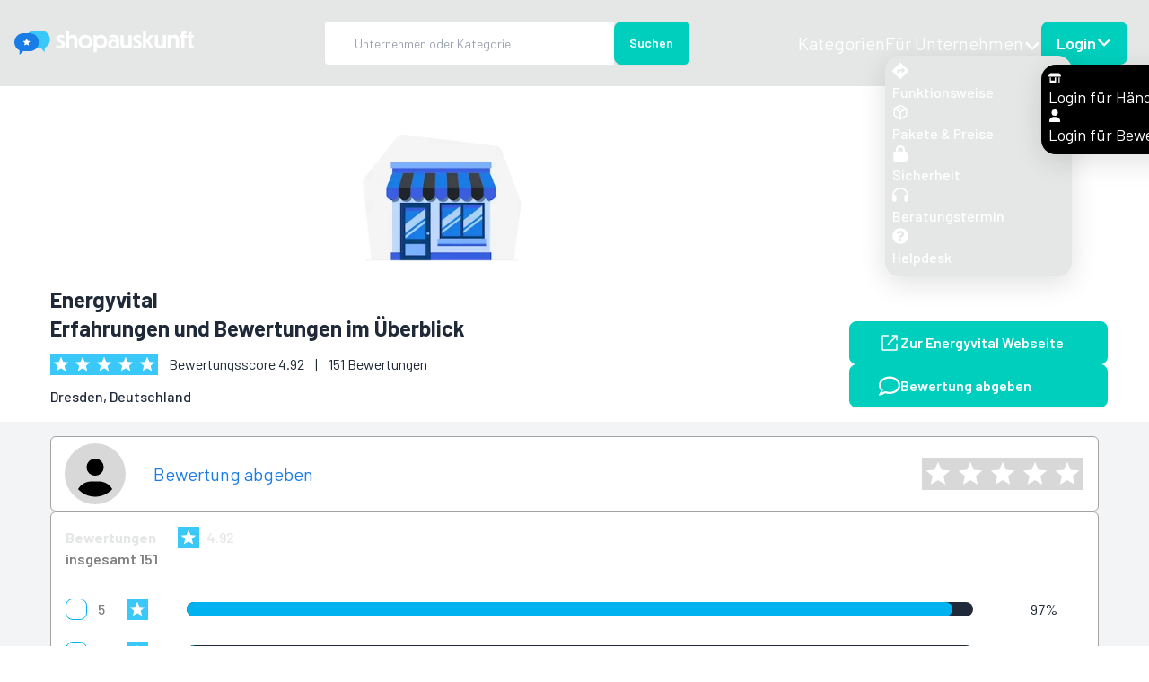

--- FILE ---
content_type: text/html; charset=utf-8
request_url: https://www.shopauskunft.de/review/www.energyvital.de?eFOC%5B8448%5D%5Bsort%5D=username_down
body_size: 18319
content:
<!DOCTYPE html><html lang="de"><head><meta charSet="utf-8"/><meta name="viewport" content="width=device-width"/><script id="consentmanager" src="https://consenttool.haendlerbund.de/app.js?apiKey=6849c3c57272af928586b5811a053881162ac68f3884927d&amp;domain=43de55c" referrerPolicy="origin"></script><title>Energyvital: Erfahrungen, Bewertungen, Meinungen</title><link rel="canonical" href="https://www.shopauskunft.de/review/www.energyvital.de"/><meta name="description" content="151 Bewertungen zu Energyvital gesammelt auf ShopAuskunft.de von 25 Usern. Stand: 08.12.2025"/><meta name="keywords" content="Nahrungsergänzung, Vitamine, Heilkräuter, Handpuppen, Naturkosmetik, Savestrol, Phytotherapie, Gesundheit, Antioxidantien, Entsäuerung, Omega-3, "/><meta name="robots" content="index,follow"/><meta http-equiv="cache-control" content="no-cache"/><meta http-equiv="expires" content="0"/><link rel="icon" href="/favicon.ico"/><script type="application/ld+json">{"@context":"https://schema.org","@type":"Organization","@id":"https://www.shopauskunft.de/review/www.energyvital.de","url":"https://www.energyvital.de","image":"","name":"Energyvital","email":"shop1@energyvital.de","telephone":"0351 33292555","aggregateRating":{"@type":"AggregateRating","bestRating":5,"worstRating":1,"ratingValue":4.92,"reviewCount":151},"address":{"@type":"PostalAddress","streetAddress":"Talstr. 7","addressLocality":"Dresden","postalCode":"01099","addressCountry":"DE"}}</script><link rel="preload" href="/logos/logo.svg" as="image" fetchpriority="high"/><link rel="preload" as="image" imageSrcSet="/_next/image?url=%2Fimages%2Fcustomer%2Fshop-icon.png&amp;w=256&amp;q=75 1x, /_next/image?url=%2Fimages%2Fcustomer%2Fshop-icon.png&amp;w=640&amp;q=75 2x" fetchpriority="high"/><link rel="preload" as="image" imageSrcSet="/_next/image?url=https%3A%2F%2Fapi03.shopauskunft.de%2Fcache%2Fres%2Flogo_stamp_color.png&amp;w=640&amp;q=75 640w, /_next/image?url=https%3A%2F%2Fapi03.shopauskunft.de%2Fcache%2Fres%2Flogo_stamp_color.png&amp;w=750&amp;q=75 750w, /_next/image?url=https%3A%2F%2Fapi03.shopauskunft.de%2Fcache%2Fres%2Flogo_stamp_color.png&amp;w=828&amp;q=75 828w, /_next/image?url=https%3A%2F%2Fapi03.shopauskunft.de%2Fcache%2Fres%2Flogo_stamp_color.png&amp;w=1080&amp;q=75 1080w, /_next/image?url=https%3A%2F%2Fapi03.shopauskunft.de%2Fcache%2Fres%2Flogo_stamp_color.png&amp;w=1200&amp;q=75 1200w, /_next/image?url=https%3A%2F%2Fapi03.shopauskunft.de%2Fcache%2Fres%2Flogo_stamp_color.png&amp;w=1920&amp;q=75 1920w, /_next/image?url=https%3A%2F%2Fapi03.shopauskunft.de%2Fcache%2Fres%2Flogo_stamp_color.png&amp;w=2048&amp;q=75 2048w, /_next/image?url=https%3A%2F%2Fapi03.shopauskunft.de%2Fcache%2Fres%2Flogo_stamp_color.png&amp;w=3840&amp;q=75 3840w" imageSizes="100vw" fetchpriority="high"/><meta name="next-head-count" content="15"/><link rel="preload" href="/_next/static/media/727a5e5939c45715-s.p.woff2" as="font" type="font/woff2" crossorigin="anonymous" data-next-font="size-adjust"/><link rel="preload" href="/_next/static/media/da6e8409c2538de5-s.p.woff2" as="font" type="font/woff2" crossorigin="anonymous" data-next-font="size-adjust"/><link rel="preload" href="/_next/static/media/1ba0a863e6af8aeb-s.p.woff2" as="font" type="font/woff2" crossorigin="anonymous" data-next-font="size-adjust"/><link rel="preload" href="/_next/static/media/61d96c4884191721-s.p.woff2" as="font" type="font/woff2" crossorigin="anonymous" data-next-font="size-adjust"/><link rel="preload" href="/_next/static/media/b0bb26939bb40fdb-s.p.woff2" as="font" type="font/woff2" crossorigin="anonymous" data-next-font="size-adjust"/><link rel="preload" href="/_next/static/media/60c9b95e8d9e49be-s.p.woff2" as="font" type="font/woff2" crossorigin="anonymous" data-next-font="size-adjust"/><link rel="preload" href="/_next/static/media/6ad0344ed98ac2e9-s.p.woff2" as="font" type="font/woff2" crossorigin="anonymous" data-next-font="size-adjust"/><link rel="preload" href="/_next/static/media/cb8236635aff3c3e-s.p.woff2" as="font" type="font/woff2" crossorigin="anonymous" data-next-font="size-adjust"/><link rel="preload" href="/_next/static/media/b3a76c66cf7d6d7d-s.p.woff2" as="font" type="font/woff2" crossorigin="anonymous" data-next-font="size-adjust"/><link rel="preload" href="/_next/static/css/f64d2745f6d19b68.css" as="style"/><link rel="stylesheet" href="/_next/static/css/f64d2745f6d19b68.css" data-n-g=""/><noscript data-n-css=""></noscript><script defer="" nomodule="" src="/_next/static/chunks/polyfills-42372ed130431b0a.js"></script><script defer="" src="/_next/static/chunks/5174.81abdf85019f0ee6.js"></script><script defer="" src="/_next/static/chunks/6847.0763ce1910f49738.js"></script><script src="/_next/static/chunks/webpack-c0c983c1d5e29170.js" defer=""></script><script src="/_next/static/chunks/framework-945b357d4a851f4b.js" defer=""></script><script src="/_next/static/chunks/main-97dac33e43ba6fd0.js" defer=""></script><script src="/_next/static/chunks/pages/_app-48e5db5cae450c3e.js" defer=""></script><script src="/_next/static/chunks/252f366e-a66fcca131a27a82.js" defer=""></script><script src="/_next/static/chunks/c7773329-1e129a69bebf8383.js" defer=""></script><script src="/_next/static/chunks/1bfc9850-4502b8eed6b87821.js" defer=""></script><script src="/_next/static/chunks/95b64a6e-0db67f01007245ed.js" defer=""></script><script src="/_next/static/chunks/5e2a4920-0208dea7d7dbe7ae.js" defer=""></script><script src="/_next/static/chunks/a3ff1dbb-7ebb4742f332b4b9.js" defer=""></script><script src="/_next/static/chunks/545f34e4-dfb539c1f89b33ae.js" defer=""></script><script src="/_next/static/chunks/0c428ae2-c382d85332161c61.js" defer=""></script><script src="/_next/static/chunks/78e521c3-f276f4fae20a0270.js" defer=""></script><script src="/_next/static/chunks/ae51ba48-1f4515e26ba63a4a.js" defer=""></script><script src="/_next/static/chunks/d7eeaac4-89fe834e518c50e0.js" defer=""></script><script src="/_next/static/chunks/7f0c75c1-01b31614cc7caa7c.js" defer=""></script><script src="/_next/static/chunks/0b308cfb-4b5509132ba695e3.js" defer=""></script><script src="/_next/static/chunks/31664189-8f4196e3d2b95ad8.js" defer=""></script><script src="/_next/static/chunks/d0447323-6655df471e14352b.js" defer=""></script><script src="/_next/static/chunks/814c6784-85df829863b4ea4a.js" defer=""></script><script src="/_next/static/chunks/5532-f7375086cead323d.js" defer=""></script><script src="/_next/static/chunks/2981-bacbd7a1cb88f9e9.js" defer=""></script><script src="/_next/static/chunks/9332-c2ce3def78ccfc70.js" defer=""></script><script src="/_next/static/chunks/4137-d3f9267558704db0.js" defer=""></script><script src="/_next/static/chunks/1162-062a0fddde9822f3.js" defer=""></script><script src="/_next/static/chunks/9887-58e4a1c8f4fb07c1.js" defer=""></script><script src="/_next/static/chunks/pages/review/%5BretailerUrl%5D-56a6bd11f5093364.js" defer=""></script><script src="/_next/static/JaoP8LC9G8n0KHl1Wg7wC/_buildManifest.js" defer=""></script><script src="/_next/static/JaoP8LC9G8n0KHl1Wg7wC/_ssgManifest.js" defer=""></script></head><body><div id="__next"><noscript><iframe src="https://www.googletagmanager.com/ns.html?id=GTM-NSFZDQH" height="0" width="0" class="hidden"></iframe></noscript><script>!function(){try{var d=document.documentElement,n='data-theme',s='setAttribute';var e=localStorage.getItem('theme');if(e){d[s](n,e|| '')}else{d[s](n,'customlight');}if(e==='light'||e==='dark')d.style.colorScheme=e}catch(t){}}();</script><div class="__variable_1a1853 font-sans"><div class="flex min-h-screen flex-col"><div class="drawer drawer-end max-w-[100vw]"><input id="my-drawer-3" type="checkbox" class="drawer-toggle"/><div class="drawer-content flex min-h-screen flex-col "><div id="header-menu" class="fixed z-10 
           bg-base-200 navbar h-20 w-full bg-base-200 lg:h-24 lg:bg-base-200 gap-8 xxl:gap-32"><div class="mx-2 xl:ml-24"><a href="/"><img alt="Shopauskunft Logo" fetchpriority="high" width="200" height="100" decoding="async" data-nimg="1" style="color:transparent" src="/logos/logo.svg"/></a></div><div class="ml-auto mr-4 hidden flex-none lg:block xl:mr-24"><ul class="flex items-center gap-6 text-xl text-white"><li><a class=" text-black hover:text-info lg:text-white " href="/shopverzeichnis">Kategorien</a></li><div class="dropdown-end dropdown-bottom dropdown-hover hidden lg:dropdown"><div tabindex="0" role="button" class="flex items-end gap-2 ">Für Unternehmen<svg stroke="currentColor" fill="currentColor" stroke-width="0" viewBox="0 0 448 512" height="1em" width="1em" xmlns="http://www.w3.org/2000/svg"><path d="M201.4 342.6c12.5 12.5 32.8 12.5 45.3 0l160-160c12.5-12.5 12.5-32.8 0-45.3s-32.8-12.5-45.3 0L224 274.7 86.6 137.4c-12.5-12.5-32.8-12.5-45.3 0s-12.5 32.8 0 45.3l160 160z"></path></svg></div><ul tabindex="0" class="menu dropdown-content z-[1] w-52 rounded-box bg-base-200 p-2 text-lg shadow "><li><a href="/unternehmen/funktionsweise"><svg stroke="currentColor" fill="currentColor" stroke-width="0" viewBox="0 0 512 512" class="text-white" height="1em" width="1em" xmlns="http://www.w3.org/2000/svg"><path d="M502.61 233.32L278.68 9.39c-12.52-12.52-32.83-12.52-45.36 0L9.39 233.32c-12.52 12.53-12.52 32.83 0 45.36l223.93 223.93c12.52 12.53 32.83 12.53 45.36 0l223.93-223.93c12.52-12.53 12.52-32.83 0-45.36zm-100.98 12.56l-84.21 77.73c-5.12 4.73-13.43 1.1-13.43-5.88V264h-96v64c0 4.42-3.58 8-8 8h-32c-4.42 0-8-3.58-8-8v-80c0-17.67 14.33-32 32-32h112v-53.73c0-6.97 8.3-10.61 13.43-5.88l84.21 77.73c3.43 3.17 3.43 8.59 0 11.76z"></path></svg><span class="hover:text-info text-white  text-base xl:text-lg 
        font-medium">Funktionsweise</span></a></li><li><a href="/leistungspakete"><svg stroke="currentColor" fill="none" stroke-width="2" viewBox="0 0 24 24" stroke-linecap="round" stroke-linejoin="round" class="text-white" height="1em" width="1em" xmlns="http://www.w3.org/2000/svg"><line x1="16.5" y1="9.4" x2="7.5" y2="4.21"></line><path d="M21 16V8a2 2 0 0 0-1-1.73l-7-4a2 2 0 0 0-2 0l-7 4A2 2 0 0 0 3 8v8a2 2 0 0 0 1 1.73l7 4a2 2 0 0 0 2 0l7-4A2 2 0 0 0 21 16z"></path><polyline points="3.27 6.96 12 12.01 20.73 6.96"></polyline><line x1="12" y1="22.08" x2="12" y2="12"></line></svg><span class="hover:text-info text-white  text-base xl:text-lg 
        font-medium">Pakete &amp; Preise</span></a></li><li><a href="/unternehmen/sicherheit"><svg stroke="currentColor" fill="currentColor" stroke-width="0" viewBox="0 0 448 512" class="text-white" height="1em" width="1em" xmlns="http://www.w3.org/2000/svg"><path d="M144 144v48H304V144c0-44.2-35.8-80-80-80s-80 35.8-80 80zM80 192V144C80 64.5 144.5 0 224 0s144 64.5 144 144v48h16c35.3 0 64 28.7 64 64V448c0 35.3-28.7 64-64 64H64c-35.3 0-64-28.7-64-64V256c0-35.3 28.7-64 64-64H80z"></path></svg><span class="hover:text-info text-white  text-base xl:text-lg 
        font-medium">Sicherheit</span></a></li><li><a href="/beratungstermin"><svg stroke="currentColor" fill="currentColor" stroke-width="0" viewBox="0 0 512 512" class="text-white" height="1em" width="1em" xmlns="http://www.w3.org/2000/svg"><path d="M256 80C149.9 80 62.4 159.4 49.6 262c9.4-3.8 19.6-6 30.4-6c26.5 0 48 21.5 48 48V432c0 26.5-21.5 48-48 48c-44.2 0-80-35.8-80-80V384 336 288C0 146.6 114.6 32 256 32s256 114.6 256 256v48 48 16c0 44.2-35.8 80-80 80c-26.5 0-48-21.5-48-48V304c0-26.5 21.5-48 48-48c10.8 0 21 2.1 30.4 6C449.6 159.4 362.1 80 256 80z"></path></svg><span class="hover:text-info text-white  text-base xl:text-lg 
        font-medium">Beratungstermin</span></a></li><li><a class="hover:text-info" target="_blank" href="https://helpdesk.shopauskunft.de/"><svg stroke="currentColor" fill="currentColor" stroke-width="0" viewBox="0 0 512 512" class="text-white" height="1em" width="1em" xmlns="http://www.w3.org/2000/svg"><path d="M504 256c0 136.997-111.043 248-248 248S8 392.997 8 256C8 119.083 119.043 8 256 8s248 111.083 248 248zM262.655 90c-54.497 0-89.255 22.957-116.549 63.758-3.536 5.286-2.353 12.415 2.715 16.258l34.699 26.31c5.205 3.947 12.621 3.008 16.665-2.122 17.864-22.658 30.113-35.797 57.303-35.797 20.429 0 45.698 13.148 45.698 32.958 0 14.976-12.363 22.667-32.534 33.976C247.128 238.528 216 254.941 216 296v4c0 6.627 5.373 12 12 12h56c6.627 0 12-5.373 12-12v-1.333c0-28.462 83.186-29.647 83.186-106.667 0-58.002-60.165-102-116.531-102zM256 338c-25.365 0-46 20.635-46 46 0 25.364 20.635 46 46 46s46-20.636 46-46c0-25.365-20.635-46-46-46z"></path></svg><span class="hover:text-info text-white  text-base xl:text-lg 
        font-medium">Helpdesk</span></a></li></ul></div><li class="lg:hidden"><details open=""><summary class="hover:text-info">Für Unternehmen</summary><ul class="lg:bg-black"><li class="hover:text-info  focus:text-info"><a href="/unternehmen/funktionsweise">Funktionsweise</a></li><li class="hover:text-info  focus:text-info"><a href="/leistungspakete">Pakete &amp; Preise</a></li><li class="hover:text-info  focus:text-info"><a href="/unternehmen/sicherheit">Sicherheit</a></li><li class="hover:text-info  focus:text-info"><a href="/beratungstermin">Beratungstermin</a></li><li class="hover:text-info  focus:text-info"><a class="hover:text-info" target="_blank" href="https://helpdesk.shopauskunft.de/"><svg stroke="currentColor" fill="currentColor" stroke-width="0" viewBox="0 0 512 512" height="1em" width="1em" xmlns="http://www.w3.org/2000/svg"><path d="M504 256c0 136.997-111.043 248-248 248S8 392.997 8 256C8 119.083 119.043 8 256 8s248 111.083 248 248zM262.655 90c-54.497 0-89.255 22.957-116.549 63.758-3.536 5.286-2.353 12.415 2.715 16.258l34.699 26.31c5.205 3.947 12.621 3.008 16.665-2.122 17.864-22.658 30.113-35.797 57.303-35.797 20.429 0 45.698 13.148 45.698 32.958 0 14.976-12.363 22.667-32.534 33.976C247.128 238.528 216 254.941 216 296v4c0 6.627 5.373 12 12 12h56c6.627 0 12-5.373 12-12v-1.333c0-28.462 83.186-29.647 83.186-106.667 0-58.002-60.165-102-116.531-102zM256 338c-25.365 0-46 20.635-46 46 0 25.364 20.635 46 46 46s46-20.636 46-46c0-25.365-20.635-46-46-46z"></path></svg>Helpdesk</a></li></ul></details></li><li class="mb-1 mt-6 hover:text-info lg:hidden"><a target="_blank" href="https://business.shopauskunft.de/retailer/login"><svg stroke="currentColor" fill="currentColor" stroke-width="0" viewBox="0 0 640 512" height="1em" width="1em" xmlns="http://www.w3.org/2000/svg"><path d="M36.8 192H603.2c20.3 0 36.8-16.5 36.8-36.8c0-7.3-2.2-14.4-6.2-20.4L558.2 21.4C549.3 8 534.4 0 518.3 0H121.7c-16 0-31 8-39.9 21.4L6.2 134.7c-4 6.1-6.2 13.2-6.2 20.4C0 175.5 16.5 192 36.8 192zM64 224V384v80c0 26.5 21.5 48 48 48H336c26.5 0 48-21.5 48-48V384 224H320V384H128V224H64zm448 0V480c0 17.7 14.3 32 32 32s32-14.3 32-32V224H512z"></path></svg> <span class="text-lg">Login für Händler</span></a></li><li class="hover:text-info lg:hidden"><a target="_blank" href="https://business.shopauskunft.de/reviewer/login"><svg stroke="currentColor" fill="currentColor" stroke-width="0" viewBox="0 0 448 512" height="1em" width="1em" xmlns="http://www.w3.org/2000/svg"><path d="M224 256A128 128 0 1 0 224 0a128 128 0 1 0 0 256zm-45.7 48C79.8 304 0 383.8 0 482.3C0 498.7 13.3 512 29.7 512H418.3c16.4 0 29.7-13.3 29.7-29.7C448 383.8 368.2 304 269.7 304H178.3z"></path></svg> <span class="text-lg">Login für Bewerter</span></a></li><li class="hidden lg:flex"><div class="dropdown dropdown-end dropdown-hover"><div tabindex="0" role="button" class="btn btn-accent flex items-center gap-2 text-lg lg:text-white">Login <svg stroke="currentColor" fill="currentColor" stroke-width="0" viewBox="0 0 448 512" height="1em" width="1em" xmlns="http://www.w3.org/2000/svg"><path d="M201.4 342.6c12.5 12.5 32.8 12.5 45.3 0l160-160c12.5-12.5 12.5-32.8 0-45.3s-32.8-12.5-45.3 0L224 274.7 86.6 137.4c-12.5-12.5-32.8-12.5-45.3 0s-12.5 32.8 0 45.3l160 160z"></path></svg></div><ul tabindex="0" class="menu dropdown-content z-[1] w-64 rounded-box p-2 shadow lg:bg-black"><li class="hover:text-info"><a target="_blank" href="https://business.shopauskunft.de/retailer/login"><svg stroke="currentColor" fill="currentColor" stroke-width="0" viewBox="0 0 640 512" height="1em" width="1em" xmlns="http://www.w3.org/2000/svg"><path d="M36.8 192H603.2c20.3 0 36.8-16.5 36.8-36.8c0-7.3-2.2-14.4-6.2-20.4L558.2 21.4C549.3 8 534.4 0 518.3 0H121.7c-16 0-31 8-39.9 21.4L6.2 134.7c-4 6.1-6.2 13.2-6.2 20.4C0 175.5 16.5 192 36.8 192zM64 224V384v80c0 26.5 21.5 48 48 48H336c26.5 0 48-21.5 48-48V384 224H320V384H128V224H64zm448 0V480c0 17.7 14.3 32 32 32s32-14.3 32-32V224H512z"></path></svg> <span class="text-lg">Login für Händler</span></a></li><li class="hover:text-info"><a target="_blank" href="https://business.shopauskunft.de/reviewer/login"><svg stroke="currentColor" fill="currentColor" stroke-width="0" viewBox="0 0 448 512" height="1em" width="1em" xmlns="http://www.w3.org/2000/svg"><path d="M224 256A128 128 0 1 0 224 0a128 128 0 1 0 0 256zm-45.7 48C79.8 304 0 383.8 0 482.3C0 498.7 13.3 512 29.7 512H418.3c16.4 0 29.7-13.3 29.7-29.7C448 383.8 368.2 304 269.7 304H178.3z"></path></svg> <span class="text-lg">Login für Bewerter</span></a></li></ul></div></li></ul></div><div class="ml-auto flex-none ml-auto lg:hidden"><button class="ml-auto mr-4 text-white md:hidden" aria-label="Suche öffnen" role="button"><svg stroke="currentColor" fill="currentColor" stroke-width="0" viewBox="0 0 24 24" height="40" width="40" xmlns="http://www.w3.org/2000/svg"><path fill="none" d="M0 0h24v24H0V0z"></path><path d="M15.5 14h-.79l-.28-.27A6.471 6.471 0 0016 9.5 6.5 6.5 0 109.5 16c1.61 0 3.09-.59 4.23-1.57l.27.28v.79l5 4.99L20.49 19l-4.99-5zm-6 0C7.01 14 5 11.99 5 9.5S7.01 5 9.5 5 14 7.01 14 9.5 11.99 14 9.5 14z"></path></svg></button><label for="my-drawer-3" aria-label="Sidebar öffnen" class="btn btn-square btn-ghost absolute right-0"></label><svg xmlns="http://www.w3.org/2000/svg" fill="none" viewBox="0 0 24 24" class="inline-block h-10 w-10 stroke-white"><path stroke-linecap="round" stroke-linejoin="round" stroke-width="2" d="M4 6h16M4 12h16M4 18h16"></path></svg></div></div><div class="mt-20 lg:mt-24"><main class="flex min-h-screen flex-col"><div class="w-100 bg-white"><div class="m-auto mb-4 flex w-full flex-col justify-center md:container lg:flex-row"><div class=" card card-side mb-4 flex w-full flex-col divide-y-2 rounded-md bg-base-100 p-0 lg:w-9/12 lg:mb-0"><div class=" flex flex-col items-center pt-8 xl:flex-row "><figure class="w-full max-w-[156px] !items-start rounded-none"><img alt="Energyvital" fetchpriority="high" width="200" height="200" decoding="async" data-nimg="1" class="my-auto max-w-[156px] py-2" style="color:transparent" srcSet="/_next/image?url=%2Fimages%2Fcustomer%2Fshop-icon.png&amp;w=256&amp;q=75 1x, /_next/image?url=%2Fimages%2Fcustomer%2Fshop-icon.png&amp;w=640&amp;q=75 2x" src="/_next/image?url=%2Fimages%2Fcustomer%2Fshop-icon.png&amp;w=640&amp;q=75"/></figure><div class="block w-full items-center justify-center gap-6 px-4 md:flex md:justify-around xl:justify-around"><div class="w-full"><h1 class="py-2 text-center text-[28px] lg:text-[42px]
       font-normal text- card-title mb-1 !font-bold !text-xl md:!text-2xl !text-left
">Energyvital<br/> Erfahrungen und Bewertungen im Überblick</h1><div class="mb-3 flex flex-col items-start md:flex-row"><div class="knm-star-rating flex gap-1"><div class="flex items-center justify-center" style="width:24px;height:24px;background:rgba(57,200,248,1)" href="" target=""><svg stroke="currentColor" fill="currentColor" stroke-width="0" viewBox="0 0 24 24" color="#fff" style="color:#fff" height="20" width="20" xmlns="http://www.w3.org/2000/svg"><g fill="none"><path d="M0 0h24v24H0V0z"></path><path d="M0 0h24v24H0V0z"></path></g><path d="M12 17.27L18.18 21l-1.64-7.03L22 9.24l-7.19-.61L12 2 9.19 8.63 2 9.24l5.46 4.73L5.82 21 12 17.27z"></path></svg></div><div class="flex items-center justify-center" style="width:24px;height:24px;background:rgba(57,200,248,1)" href="" target=""><svg stroke="currentColor" fill="currentColor" stroke-width="0" viewBox="0 0 24 24" color="#fff" style="color:#fff" height="20" width="20" xmlns="http://www.w3.org/2000/svg"><g fill="none"><path d="M0 0h24v24H0V0z"></path><path d="M0 0h24v24H0V0z"></path></g><path d="M12 17.27L18.18 21l-1.64-7.03L22 9.24l-7.19-.61L12 2 9.19 8.63 2 9.24l5.46 4.73L5.82 21 12 17.27z"></path></svg></div><div class="flex items-center justify-center" style="width:24px;height:24px;background:rgba(57,200,248,1)" href="" target=""><svg stroke="currentColor" fill="currentColor" stroke-width="0" viewBox="0 0 24 24" color="#fff" style="color:#fff" height="20" width="20" xmlns="http://www.w3.org/2000/svg"><g fill="none"><path d="M0 0h24v24H0V0z"></path><path d="M0 0h24v24H0V0z"></path></g><path d="M12 17.27L18.18 21l-1.64-7.03L22 9.24l-7.19-.61L12 2 9.19 8.63 2 9.24l5.46 4.73L5.82 21 12 17.27z"></path></svg></div><div class="flex items-center justify-center" style="width:24px;height:24px;background:rgba(57,200,248,1)" href="" target=""><svg stroke="currentColor" fill="currentColor" stroke-width="0" viewBox="0 0 24 24" color="#fff" style="color:#fff" height="20" width="20" xmlns="http://www.w3.org/2000/svg"><g fill="none"><path d="M0 0h24v24H0V0z"></path><path d="M0 0h24v24H0V0z"></path></g><path d="M12 17.27L18.18 21l-1.64-7.03L22 9.24l-7.19-.61L12 2 9.19 8.63 2 9.24l5.46 4.73L5.82 21 12 17.27z"></path></svg></div><div class="flex items-center justify-center" style="width:24px;height:24px;background:linear-gradient(90deg, rgba(57,200,248,1) 0%, rgba(57,200,248,1) 100.00%, rgba(216,216,216,1) 100.00%, rgba(216,216,216,1) 100%)" href="" target=""><svg stroke="currentColor" fill="currentColor" stroke-width="0" viewBox="0 0 24 24" color="#fff" style="color:#fff" height="20" width="20" xmlns="http://www.w3.org/2000/svg"><g fill="none"><path d="M0 0h24v24H0V0z"></path><path d="M0 0h24v24H0V0z"></path></g><path d="M12 17.27L18.18 21l-1.64-7.03L22 9.24l-7.19-.61L12 2 9.19 8.63 2 9.24l5.46 4.73L5.82 21 12 17.27z"></path></svg></div></div><span class="ml-0 md:ml-3">Bewertungsscore <!-- -->4.92</span><span class="ml-3 mr-3 hidden md:block"> |</span><span>151<!-- --> Bewertung<!-- -->en</span></div><p class="font-medium">Dresden<!-- -->, Deutschland</p></div><div class="min-w-[30%] md:flex md:justify-center"><figure class="ml-auto max-w-[104px] items-start rounded-none md:max-w-[125px]"><img alt="Energyvital" fetchpriority="high" width="0" height="0" decoding="async" data-nimg="1" style="color:transparent" sizes="100vw" srcSet="/_next/image?url=https%3A%2F%2Fapi03.shopauskunft.de%2Fcache%2Fres%2Flogo_stamp_color.png&amp;w=640&amp;q=75 640w, /_next/image?url=https%3A%2F%2Fapi03.shopauskunft.de%2Fcache%2Fres%2Flogo_stamp_color.png&amp;w=750&amp;q=75 750w, /_next/image?url=https%3A%2F%2Fapi03.shopauskunft.de%2Fcache%2Fres%2Flogo_stamp_color.png&amp;w=828&amp;q=75 828w, /_next/image?url=https%3A%2F%2Fapi03.shopauskunft.de%2Fcache%2Fres%2Flogo_stamp_color.png&amp;w=1080&amp;q=75 1080w, /_next/image?url=https%3A%2F%2Fapi03.shopauskunft.de%2Fcache%2Fres%2Flogo_stamp_color.png&amp;w=1200&amp;q=75 1200w, /_next/image?url=https%3A%2F%2Fapi03.shopauskunft.de%2Fcache%2Fres%2Flogo_stamp_color.png&amp;w=1920&amp;q=75 1920w, /_next/image?url=https%3A%2F%2Fapi03.shopauskunft.de%2Fcache%2Fres%2Flogo_stamp_color.png&amp;w=2048&amp;q=75 2048w, /_next/image?url=https%3A%2F%2Fapi03.shopauskunft.de%2Fcache%2Fres%2Flogo_stamp_color.png&amp;w=3840&amp;q=75 3840w" src="/_next/image?url=https%3A%2F%2Fapi03.shopauskunft.de%2Fcache%2Fres%2Flogo_stamp_color.png&amp;w=3840&amp;q=75"/></figure></div></div></div></div><div class="flex w-full flex-col items-center gap-4 px-4 md:flex-row md:justify-center md:gap-8 lg:w-3/12 lg:flex-col xl:gap-4"><a target="_blank" class="btn btn-accent mt-auto flex w-full px-8 text-base normal-case text-white sm:w-72" href="https://www.energyvital.de"><span class="m-auto flex w-full items-center gap-4"><svg stroke="currentColor" fill="none" stroke-width="0" viewBox="0 0 15 15" height="24" width="24" xmlns="http://www.w3.org/2000/svg"><path fill-rule="evenodd" clip-rule="evenodd" d="M3 2C2.44772 2 2 2.44772 2 3V12C2 12.5523 2.44772 13 3 13H12C12.5523 13 13 12.5523 13 12V8.5C13 8.22386 12.7761 8 12.5 8C12.2239 8 12 8.22386 12 8.5V12H3V3L6.5 3C6.77614 3 7 2.77614 7 2.5C7 2.22386 6.77614 2 6.5 2H3ZM12.8536 2.14645C12.9015 2.19439 12.9377 2.24964 12.9621 2.30861C12.9861 2.36669 12.9996 2.4303 13 2.497L13 2.5V2.50049V5.5C13 5.77614 12.7761 6 12.5 6C12.2239 6 12 5.77614 12 5.5V3.70711L6.85355 8.85355C6.65829 9.04882 6.34171 9.04882 6.14645 8.85355C5.95118 8.65829 5.95118 8.34171 6.14645 8.14645L11.2929 3H9.5C9.22386 3 9 2.77614 9 2.5C9 2.22386 9.22386 2 9.5 2H12.4999H12.5C12.5678 2 12.6324 2.01349 12.6914 2.03794C12.7504 2.06234 12.8056 2.09851 12.8536 2.14645Z" fill="currentColor"></path></svg><span>Zur <!-- -->Energyvital<!-- --> Webseite</span></span></a><a class="btn btn-accent w-full px-8 text-base text-white sm:w-72" href="/neue-bewertung?fk_issue_subject_label=S00033032&amp;fk_issue_subject_type_label=retailer&amp;xid=5"><span class="m-auto flex w-full items-center gap-4"><svg stroke="currentColor" fill="currentColor" stroke-width="0" viewBox="0 0 512 512" height="24" width="24" xmlns="http://www.w3.org/2000/svg"><path d="M123.6 391.3c12.9-9.4 29.6-11.8 44.6-6.4c26.5 9.6 56.2 15.1 87.8 15.1c124.7 0 208-80.5 208-160s-83.3-160-208-160S48 160.5 48 240c0 32 12.4 62.8 35.7 89.2c8.6 9.7 12.8 22.5 11.8 35.5c-1.4 18.1-5.7 34.7-11.3 49.4c17-7.9 31.1-16.7 39.4-22.7zM21.2 431.9c1.8-2.7 3.5-5.4 5.1-8.1c10-16.6 19.5-38.4 21.4-62.9C17.7 326.8 0 285.1 0 240C0 125.1 114.6 32 256 32s256 93.1 256 208s-114.6 208-256 208c-37.1 0-72.3-6.4-104.1-17.9c-11.9 8.7-31.3 20.6-54.3 30.6c-15.1 6.6-32.3 12.6-50.1 16.1c-.8 .2-1.6 .3-2.4 .5c-4.4 .8-8.7 1.5-13.2 1.9c-.2 0-.5 .1-.7 .1c-5.1 .5-10.2 .8-15.3 .8c-6.5 0-12.3-3.9-14.8-9.9c-2.5-6-1.1-12.8 3.4-17.4c4.1-4.2 7.8-8.7 11.3-13.5c1.7-2.3 3.3-4.6 4.8-6.9c.1-.2 .2-.3 .3-.5z"></path></svg><span>Bewertung abgeben</span></span></a></div></div></div><div class="width-full d-flex bg-gray-100"><div class="mx-auto flex flex-col md:container xl:flex-row"><div class="flex w-full flex-col gap-4 px-4 pt-4 xl:w-8/12 xl:pl-0 xl:pr-4"><div class="relative flex items-center justify-between rounded-md border border-neutral-400 bg-white px-4 py-2"><div class="absolute relative rounded-full" style="color:#d8d8d8;background:#000;width:66px;height:66px"><svg stroke="currentColor" fill="currentColor" stroke-width="0" viewBox="0 0 512 512" class="relative" style="left:-1px;top:-1px" height="68" width="68" xmlns="http://www.w3.org/2000/svg"><path d="M399 384.2C376.9 345.8 335.4 320 288 320H224c-47.4 0-88.9 25.8-111 64.2c35.2 39.2 86.2 63.8 143 63.8s107.8-24.7 143-63.8zM0 256a256 256 0 1 1 512 0A256 256 0 1 1 0 256zm256 16a72 72 0 1 0 0-144 72 72 0 1 0 0 144z"></path></svg></div><div class="flex flex-col items-end gap-4 md:w-full md:flex-row md:items-center"><a class="text-xl text-accent md:mr-auto md:px-8" href="/neue-bewertung?fk_issue_subject_label=S00033032&amp;fk_issue_subject_type_label=retailer&amp;xid=5">Bewertung abgeben</a><div class="knm-star-rating flex gap-1"><a class="flex items-center justify-center cursor-pointer" style="width:36px;height:36px;background:linear-gradient(90deg, rgba(57,200,248,1) 0%, rgba(57,200,248,1) 0.00%, rgba(216,216,216,1) 0.00%, rgba(216,216,216,1) 100%)" target="_blank" title="Mit 1 Sternen bewerten" href="/neue-bewertung?fk_issue_subject_label=S00033032&amp;fk_issue_subject_type_label=retailer&amp;xid=5&amp;xid=5&amp;criteria_1=1&amp;criteria_2=1&amp;criteria_3=1&amp;criteria_4=1&amp;criteria_5=1&amp;criteria_6=1&amp;criteria_7=1"><svg stroke="currentColor" fill="currentColor" stroke-width="0" viewBox="0 0 24 24" color="#fff" style="color:#fff" height="32" width="32" xmlns="http://www.w3.org/2000/svg"><g fill="none"><path d="M0 0h24v24H0V0z"></path><path d="M0 0h24v24H0V0z"></path></g><path d="M12 17.27L18.18 21l-1.64-7.03L22 9.24l-7.19-.61L12 2 9.19 8.63 2 9.24l5.46 4.73L5.82 21 12 17.27z"></path></svg></a><a class="flex items-center justify-center cursor-pointer" style="width:36px;height:36px;background:rgba(216,216,216,1)" target="_blank" title="Mit 2 Sternen bewerten" href="/neue-bewertung?fk_issue_subject_label=S00033032&amp;fk_issue_subject_type_label=retailer&amp;xid=5&amp;xid=5&amp;criteria_1=2&amp;criteria_2=2&amp;criteria_3=2&amp;criteria_4=2&amp;criteria_5=2&amp;criteria_6=2&amp;criteria_7=2"><svg stroke="currentColor" fill="currentColor" stroke-width="0" viewBox="0 0 24 24" color="#fff" style="color:#fff" height="32" width="32" xmlns="http://www.w3.org/2000/svg"><g fill="none"><path d="M0 0h24v24H0V0z"></path><path d="M0 0h24v24H0V0z"></path></g><path d="M12 17.27L18.18 21l-1.64-7.03L22 9.24l-7.19-.61L12 2 9.19 8.63 2 9.24l5.46 4.73L5.82 21 12 17.27z"></path></svg></a><a class="flex items-center justify-center cursor-pointer" style="width:36px;height:36px;background:rgba(216,216,216,1)" target="_blank" title="Mit 3 Sternen bewerten" href="/neue-bewertung?fk_issue_subject_label=S00033032&amp;fk_issue_subject_type_label=retailer&amp;xid=5&amp;xid=5&amp;criteria_1=3&amp;criteria_2=3&amp;criteria_3=3&amp;criteria_4=3&amp;criteria_5=3&amp;criteria_6=3&amp;criteria_7=3"><svg stroke="currentColor" fill="currentColor" stroke-width="0" viewBox="0 0 24 24" color="#fff" style="color:#fff" height="32" width="32" xmlns="http://www.w3.org/2000/svg"><g fill="none"><path d="M0 0h24v24H0V0z"></path><path d="M0 0h24v24H0V0z"></path></g><path d="M12 17.27L18.18 21l-1.64-7.03L22 9.24l-7.19-.61L12 2 9.19 8.63 2 9.24l5.46 4.73L5.82 21 12 17.27z"></path></svg></a><a class="flex items-center justify-center cursor-pointer" style="width:36px;height:36px;background:rgba(216,216,216,1)" target="_blank" title="Mit 4 Sternen bewerten" href="/neue-bewertung?fk_issue_subject_label=S00033032&amp;fk_issue_subject_type_label=retailer&amp;xid=5&amp;xid=5&amp;criteria_1=4&amp;criteria_2=4&amp;criteria_3=4&amp;criteria_4=4&amp;criteria_5=4&amp;criteria_6=4&amp;criteria_7=4"><svg stroke="currentColor" fill="currentColor" stroke-width="0" viewBox="0 0 24 24" color="#fff" style="color:#fff" height="32" width="32" xmlns="http://www.w3.org/2000/svg"><g fill="none"><path d="M0 0h24v24H0V0z"></path><path d="M0 0h24v24H0V0z"></path></g><path d="M12 17.27L18.18 21l-1.64-7.03L22 9.24l-7.19-.61L12 2 9.19 8.63 2 9.24l5.46 4.73L5.82 21 12 17.27z"></path></svg></a><a class="flex items-center justify-center cursor-pointer" style="width:36px;height:36px;background:rgba(216,216,216,1)" target="_blank" title="Mit 5 Sternen bewerten" href="/neue-bewertung?fk_issue_subject_label=S00033032&amp;fk_issue_subject_type_label=retailer&amp;xid=5&amp;xid=5&amp;criteria_1=5&amp;criteria_2=5&amp;criteria_3=5&amp;criteria_4=5&amp;criteria_5=5&amp;criteria_6=5&amp;criteria_7=5"><svg stroke="currentColor" fill="currentColor" stroke-width="0" viewBox="0 0 24 24" color="#fff" style="color:#fff" height="32" width="32" xmlns="http://www.w3.org/2000/svg"><g fill="none"><path d="M0 0h24v24H0V0z"></path><path d="M0 0h24v24H0V0z"></path></g><path d="M12 17.27L18.18 21l-1.64-7.03L22 9.24l-7.19-.61L12 2 9.19 8.63 2 9.24l5.46 4.73L5.82 21 12 17.27z"></path></svg></a></div></div></div><div class="relative flex flex-col items-start rounded-md border border-neutral-400 bg-white px-4 py-4"><div class="flex w-full"><span class="pr-6 text-base-200  text-base xl:text-lg 
        font-bold">Bewertungen</span><div class="ml-auto flex lg:ml-0 "><div class="knm-star-rating flex gap-1"><div class="flex items-center justify-center" style="width:24px;height:24px;background:linear-gradient(90deg, rgba(57,200,248,1) 0%, rgba(57,200,248,1) 100.00%, rgba(216,216,216,1) 100.00%, rgba(216,216,216,1) 100%)" href="" target=""><svg stroke="currentColor" fill="currentColor" stroke-width="0" viewBox="0 0 24 24" color="#fff" style="color:#fff" height="20" width="20" xmlns="http://www.w3.org/2000/svg"><g fill="none"><path d="M0 0h24v24H0V0z"></path><path d="M0 0h24v24H0V0z"></path></g><path d="M12 17.27L18.18 21l-1.64-7.03L22 9.24l-7.19-.61L12 2 9.19 8.63 2 9.24l5.46 4.73L5.82 21 12 17.27z"></path></svg></div></div><span class="pl-2 text-base-200  text-base xl:text-lg 
        font-medium">4.92</span></div></div><span style="color:grey" class=" text-grey  text-base xl:text-lg 
        font-semibold">insgesamt <!-- -->151</span><div class="flex w-full flex-col-reverse py-5"><div class="flex min-h-[48px] items-center"><input type="checkbox" id="checkbox_rating_1" class="checkbox-info checkbox mr-3" value="1"/><label for="checkbox_rating_1" style="color:grey" class="w-32 text-base font-medium xl:text-lg"><span class="flex w-10 justify-between lg:w-14">1<div class="knm-star-rating flex gap-1"><div class="flex items-center justify-center" style="width:24px;height:24px;background:linear-gradient(90deg, rgba(57,200,248,1) 0%, rgba(57,200,248,1) 100.00%, rgba(216,216,216,1) 100.00%, rgba(216,216,216,1) 100%)" href="" target=""><svg stroke="currentColor" fill="currentColor" stroke-width="0" viewBox="0 0 24 24" color="#fff" style="color:#fff" height="20" width="20" xmlns="http://www.w3.org/2000/svg"><g fill="none"><path d="M0 0h24v24H0V0z"></path><path d="M0 0h24v24H0V0z"></path></g><path d="M12 17.27L18.18 21l-1.64-7.03L22 9.24l-7.19-.61L12 2 9.19 8.63 2 9.24l5.46 4.73L5.82 21 12 17.27z"></path></svg></div></div></span></label><progress class="progress progress-info h-4 w-full" value="1" max="151"></progress><span class=" ml-8 mr-4 w-14 md:ml-16">1%</span></div><div class="flex min-h-[48px] items-center"><input type="checkbox" id="checkbox_rating_2" class="checkbox-info checkbox mr-3" value="2"/><label for="checkbox_rating_2" style="color:grey" class="w-32 text-base font-medium xl:text-lg"><span class="flex w-10 justify-between lg:w-14">2<div class="knm-star-rating flex gap-1"><div class="flex items-center justify-center" style="width:24px;height:24px;background:linear-gradient(90deg, rgba(57,200,248,1) 0%, rgba(57,200,248,1) 100.00%, rgba(216,216,216,1) 100.00%, rgba(216,216,216,1) 100%)" href="" target=""><svg stroke="currentColor" fill="currentColor" stroke-width="0" viewBox="0 0 24 24" color="#fff" style="color:#fff" height="20" width="20" xmlns="http://www.w3.org/2000/svg"><g fill="none"><path d="M0 0h24v24H0V0z"></path><path d="M0 0h24v24H0V0z"></path></g><path d="M12 17.27L18.18 21l-1.64-7.03L22 9.24l-7.19-.61L12 2 9.19 8.63 2 9.24l5.46 4.73L5.82 21 12 17.27z"></path></svg></div></div></span></label><progress class="progress progress-info h-4 w-full" value="1" max="151"></progress><span class=" ml-8 mr-4 w-14 md:ml-16">1%</span></div><div class="flex min-h-[48px] items-center"><input type="checkbox" id="checkbox_rating_3" class="checkbox-info checkbox mr-3" value="3"/><label for="checkbox_rating_3" style="color:grey" class="w-32 text-base font-medium xl:text-lg"><span class="flex w-10 justify-between lg:w-14">3<div class="knm-star-rating flex gap-1"><div class="flex items-center justify-center" style="width:24px;height:24px;background:linear-gradient(90deg, rgba(57,200,248,1) 0%, rgba(57,200,248,1) 100.00%, rgba(216,216,216,1) 100.00%, rgba(216,216,216,1) 100%)" href="" target=""><svg stroke="currentColor" fill="currentColor" stroke-width="0" viewBox="0 0 24 24" color="#fff" style="color:#fff" height="20" width="20" xmlns="http://www.w3.org/2000/svg"><g fill="none"><path d="M0 0h24v24H0V0z"></path><path d="M0 0h24v24H0V0z"></path></g><path d="M12 17.27L18.18 21l-1.64-7.03L22 9.24l-7.19-.61L12 2 9.19 8.63 2 9.24l5.46 4.73L5.82 21 12 17.27z"></path></svg></div></div></span></label><progress class="progress progress-info h-4 w-full" value="0" max="151"></progress><span class=" ml-8 mr-4 w-14 md:ml-16">0%</span></div><div class="flex min-h-[48px] items-center"><input type="checkbox" id="checkbox_rating_4" class="checkbox-info checkbox mr-3" value="4"/><label for="checkbox_rating_4" style="color:grey" class="w-32 text-base font-medium xl:text-lg"><span class="flex w-10 justify-between lg:w-14">4<div class="knm-star-rating flex gap-1"><div class="flex items-center justify-center" style="width:24px;height:24px;background:linear-gradient(90deg, rgba(57,200,248,1) 0%, rgba(57,200,248,1) 100.00%, rgba(216,216,216,1) 100.00%, rgba(216,216,216,1) 100%)" href="" target=""><svg stroke="currentColor" fill="currentColor" stroke-width="0" viewBox="0 0 24 24" color="#fff" style="color:#fff" height="20" width="20" xmlns="http://www.w3.org/2000/svg"><g fill="none"><path d="M0 0h24v24H0V0z"></path><path d="M0 0h24v24H0V0z"></path></g><path d="M12 17.27L18.18 21l-1.64-7.03L22 9.24l-7.19-.61L12 2 9.19 8.63 2 9.24l5.46 4.73L5.82 21 12 17.27z"></path></svg></div></div></span></label><progress class="progress progress-info h-4 w-full" value="2" max="151"></progress><span class=" ml-8 mr-4 w-14 md:ml-16">1%</span></div><div class="flex min-h-[48px] items-center"><input type="checkbox" id="checkbox_rating_5" class="checkbox-info checkbox mr-3" value="5"/><label for="checkbox_rating_5" style="color:grey" class="w-32 text-base font-medium xl:text-lg"><span class="flex w-10 justify-between lg:w-14">5<div class="knm-star-rating flex gap-1"><div class="flex items-center justify-center" style="width:24px;height:24px;background:linear-gradient(90deg, rgba(57,200,248,1) 0%, rgba(57,200,248,1) 100.00%, rgba(216,216,216,1) 100.00%, rgba(216,216,216,1) 100%)" href="" target=""><svg stroke="currentColor" fill="currentColor" stroke-width="0" viewBox="0 0 24 24" color="#fff" style="color:#fff" height="20" width="20" xmlns="http://www.w3.org/2000/svg"><g fill="none"><path d="M0 0h24v24H0V0z"></path><path d="M0 0h24v24H0V0z"></path></g><path d="M12 17.27L18.18 21l-1.64-7.03L22 9.24l-7.19-.61L12 2 9.19 8.63 2 9.24l5.46 4.73L5.82 21 12 17.27z"></path></svg></div></div></span></label><progress class="progress progress-info h-4 w-full" value="147" max="151"></progress><span class=" ml-8 mr-4 w-14 md:ml-16">97%</span></div></div></div><div id="topResults"></div><div class="-mt-6 flex w-full flex-wrap justify-center gap-4"><div id="scroll" class="w-full"></div><div class="relative flex flex-col items-start divide-y-2 rounded-md border border-neutral-400 bg-white px-4 pt-6 w-full"><div class="flex w-full flex-wrap items-center gap-3 pb-4"><div class="flex h-12 w-12 items-center justify-center rounded-full bg-primary font-bold">W</div><span class=" text-base-200  text-lg xl:text-xl 
        font-medium"><b>Walburga</b><br/><span class=" text-base-200  text-base xl:text-lg 
        font-medium">1<!-- --> Bewertung</span></span><span class="ml-auto text-right text-base-200  text-base xl:text-lg 
        font-medium">23.6.2025</span></div><div class="w-full py-2"><div class="pb-1 pt-2"><div class="knm-star-rating flex gap-1"><div class="flex items-center justify-center" style="width:24px;height:24px;background:rgba(57,200,248,1)" href="" target=""><svg stroke="currentColor" fill="currentColor" stroke-width="0" viewBox="0 0 24 24" color="#fff" style="color:#fff" height="20" width="20" xmlns="http://www.w3.org/2000/svg"><g fill="none"><path d="M0 0h24v24H0V0z"></path><path d="M0 0h24v24H0V0z"></path></g><path d="M12 17.27L18.18 21l-1.64-7.03L22 9.24l-7.19-.61L12 2 9.19 8.63 2 9.24l5.46 4.73L5.82 21 12 17.27z"></path></svg></div><div class="flex items-center justify-center" style="width:24px;height:24px;background:rgba(57,200,248,1)" href="" target=""><svg stroke="currentColor" fill="currentColor" stroke-width="0" viewBox="0 0 24 24" color="#fff" style="color:#fff" height="20" width="20" xmlns="http://www.w3.org/2000/svg"><g fill="none"><path d="M0 0h24v24H0V0z"></path><path d="M0 0h24v24H0V0z"></path></g><path d="M12 17.27L18.18 21l-1.64-7.03L22 9.24l-7.19-.61L12 2 9.19 8.63 2 9.24l5.46 4.73L5.82 21 12 17.27z"></path></svg></div><div class="flex items-center justify-center" style="width:24px;height:24px;background:rgba(57,200,248,1)" href="" target=""><svg stroke="currentColor" fill="currentColor" stroke-width="0" viewBox="0 0 24 24" color="#fff" style="color:#fff" height="20" width="20" xmlns="http://www.w3.org/2000/svg"><g fill="none"><path d="M0 0h24v24H0V0z"></path><path d="M0 0h24v24H0V0z"></path></g><path d="M12 17.27L18.18 21l-1.64-7.03L22 9.24l-7.19-.61L12 2 9.19 8.63 2 9.24l5.46 4.73L5.82 21 12 17.27z"></path></svg></div><div class="flex items-center justify-center" style="width:24px;height:24px;background:rgba(57,200,248,1)" href="" target=""><svg stroke="currentColor" fill="currentColor" stroke-width="0" viewBox="0 0 24 24" color="#fff" style="color:#fff" height="20" width="20" xmlns="http://www.w3.org/2000/svg"><g fill="none"><path d="M0 0h24v24H0V0z"></path><path d="M0 0h24v24H0V0z"></path></g><path d="M12 17.27L18.18 21l-1.64-7.03L22 9.24l-7.19-.61L12 2 9.19 8.63 2 9.24l5.46 4.73L5.82 21 12 17.27z"></path></svg></div><div class="flex items-center justify-center" style="width:24px;height:24px;background:linear-gradient(90deg, rgba(57,200,248,1) 0%, rgba(57,200,248,1) 50.00%, rgba(216,216,216,1) 50.00%, rgba(216,216,216,1) 100%)" href="" target=""><svg stroke="currentColor" fill="currentColor" stroke-width="0" viewBox="0 0 24 24" color="#fff" style="color:#fff" height="20" width="20" xmlns="http://www.w3.org/2000/svg"><g fill="none"><path d="M0 0h24v24H0V0z"></path><path d="M0 0h24v24H0V0z"></path></g><path d="M12 17.27L18.18 21l-1.64-7.03L22 9.24l-7.19-.61L12 2 9.19 8.63 2 9.24l5.46 4.73L5.82 21 12 17.27z"></path></svg></div></div></div><div class="base py-2 font-medium text-base-200 xl:text-lg"><div>professional und freundlich</div></div></div></div><div class="relative flex flex-col items-start divide-y-2 rounded-md border border-neutral-400 bg-white px-4 pt-6 w-full"><div class="flex w-full flex-wrap items-center gap-3 pb-4"><div class="flex h-12 w-12 items-center justify-center rounded-full bg-primary font-bold">p</div><span class=" text-base-200  text-lg xl:text-xl 
        font-medium"><b>pappelchen</b><br/><span class=" text-base-200  text-base xl:text-lg 
        font-medium">1<!-- --> Bewertung</span></span><span class="ml-auto text-right text-base-200  text-base xl:text-lg 
        font-medium">30.6.2021</span></div><div class="w-full py-2"><div class="pb-1 pt-2"><div class="knm-star-rating flex gap-1"><div class="flex items-center justify-center" style="width:24px;height:24px;background:rgba(57,200,248,1)" href="" target=""><svg stroke="currentColor" fill="currentColor" stroke-width="0" viewBox="0 0 24 24" color="#fff" style="color:#fff" height="20" width="20" xmlns="http://www.w3.org/2000/svg"><g fill="none"><path d="M0 0h24v24H0V0z"></path><path d="M0 0h24v24H0V0z"></path></g><path d="M12 17.27L18.18 21l-1.64-7.03L22 9.24l-7.19-.61L12 2 9.19 8.63 2 9.24l5.46 4.73L5.82 21 12 17.27z"></path></svg></div><div class="flex items-center justify-center" style="width:24px;height:24px;background:rgba(57,200,248,1)" href="" target=""><svg stroke="currentColor" fill="currentColor" stroke-width="0" viewBox="0 0 24 24" color="#fff" style="color:#fff" height="20" width="20" xmlns="http://www.w3.org/2000/svg"><g fill="none"><path d="M0 0h24v24H0V0z"></path><path d="M0 0h24v24H0V0z"></path></g><path d="M12 17.27L18.18 21l-1.64-7.03L22 9.24l-7.19-.61L12 2 9.19 8.63 2 9.24l5.46 4.73L5.82 21 12 17.27z"></path></svg></div><div class="flex items-center justify-center" style="width:24px;height:24px;background:rgba(57,200,248,1)" href="" target=""><svg stroke="currentColor" fill="currentColor" stroke-width="0" viewBox="0 0 24 24" color="#fff" style="color:#fff" height="20" width="20" xmlns="http://www.w3.org/2000/svg"><g fill="none"><path d="M0 0h24v24H0V0z"></path><path d="M0 0h24v24H0V0z"></path></g><path d="M12 17.27L18.18 21l-1.64-7.03L22 9.24l-7.19-.61L12 2 9.19 8.63 2 9.24l5.46 4.73L5.82 21 12 17.27z"></path></svg></div><div class="flex items-center justify-center" style="width:24px;height:24px;background:rgba(57,200,248,1)" href="" target=""><svg stroke="currentColor" fill="currentColor" stroke-width="0" viewBox="0 0 24 24" color="#fff" style="color:#fff" height="20" width="20" xmlns="http://www.w3.org/2000/svg"><g fill="none"><path d="M0 0h24v24H0V0z"></path><path d="M0 0h24v24H0V0z"></path></g><path d="M12 17.27L18.18 21l-1.64-7.03L22 9.24l-7.19-.61L12 2 9.19 8.63 2 9.24l5.46 4.73L5.82 21 12 17.27z"></path></svg></div><div class="flex items-center justify-center" style="width:24px;height:24px;background:linear-gradient(90deg, rgba(57,200,248,1) 0%, rgba(57,200,248,1) 100.00%, rgba(216,216,216,1) 100.00%, rgba(216,216,216,1) 100%)" href="" target=""><svg stroke="currentColor" fill="currentColor" stroke-width="0" viewBox="0 0 24 24" color="#fff" style="color:#fff" height="20" width="20" xmlns="http://www.w3.org/2000/svg"><g fill="none"><path d="M0 0h24v24H0V0z"></path><path d="M0 0h24v24H0V0z"></path></g><path d="M12 17.27L18.18 21l-1.64-7.03L22 9.24l-7.19-.61L12 2 9.19 8.63 2 9.24l5.46 4.73L5.82 21 12 17.27z"></path></svg></div></div></div><div class="base py-2 font-medium text-base-200 xl:text-lg"><div>1. mal hier gekauft. Bin sehr zufrieden mit der Abwicklung.</div></div></div></div><div class="relative flex flex-col items-start divide-y-2 rounded-md border border-neutral-400 bg-white px-4 pt-6 w-full"><div class="flex w-full flex-wrap items-center gap-3 pb-4"><div class="flex h-12 w-12 items-center justify-center rounded-full bg-primary font-bold">D</div><span class=" text-base-200  text-lg xl:text-xl 
        font-medium"><b>DieterSchott</b><br/><span class=" text-base-200  text-base xl:text-lg 
        font-medium">1<!-- --> Bewertung</span></span><span class="ml-auto text-right text-base-200  text-base xl:text-lg 
        font-medium">7.8.2020</span></div><div class="w-full py-2"><div class="pb-1 pt-2"><div class="knm-star-rating flex gap-1"><div class="flex items-center justify-center" style="width:24px;height:24px;background:rgba(57,200,248,1)" href="" target=""><svg stroke="currentColor" fill="currentColor" stroke-width="0" viewBox="0 0 24 24" color="#fff" style="color:#fff" height="20" width="20" xmlns="http://www.w3.org/2000/svg"><g fill="none"><path d="M0 0h24v24H0V0z"></path><path d="M0 0h24v24H0V0z"></path></g><path d="M12 17.27L18.18 21l-1.64-7.03L22 9.24l-7.19-.61L12 2 9.19 8.63 2 9.24l5.46 4.73L5.82 21 12 17.27z"></path></svg></div><div class="flex items-center justify-center" style="width:24px;height:24px;background:rgba(57,200,248,1)" href="" target=""><svg stroke="currentColor" fill="currentColor" stroke-width="0" viewBox="0 0 24 24" color="#fff" style="color:#fff" height="20" width="20" xmlns="http://www.w3.org/2000/svg"><g fill="none"><path d="M0 0h24v24H0V0z"></path><path d="M0 0h24v24H0V0z"></path></g><path d="M12 17.27L18.18 21l-1.64-7.03L22 9.24l-7.19-.61L12 2 9.19 8.63 2 9.24l5.46 4.73L5.82 21 12 17.27z"></path></svg></div><div class="flex items-center justify-center" style="width:24px;height:24px;background:rgba(57,200,248,1)" href="" target=""><svg stroke="currentColor" fill="currentColor" stroke-width="0" viewBox="0 0 24 24" color="#fff" style="color:#fff" height="20" width="20" xmlns="http://www.w3.org/2000/svg"><g fill="none"><path d="M0 0h24v24H0V0z"></path><path d="M0 0h24v24H0V0z"></path></g><path d="M12 17.27L18.18 21l-1.64-7.03L22 9.24l-7.19-.61L12 2 9.19 8.63 2 9.24l5.46 4.73L5.82 21 12 17.27z"></path></svg></div><div class="flex items-center justify-center" style="width:24px;height:24px;background:rgba(57,200,248,1)" href="" target=""><svg stroke="currentColor" fill="currentColor" stroke-width="0" viewBox="0 0 24 24" color="#fff" style="color:#fff" height="20" width="20" xmlns="http://www.w3.org/2000/svg"><g fill="none"><path d="M0 0h24v24H0V0z"></path><path d="M0 0h24v24H0V0z"></path></g><path d="M12 17.27L18.18 21l-1.64-7.03L22 9.24l-7.19-.61L12 2 9.19 8.63 2 9.24l5.46 4.73L5.82 21 12 17.27z"></path></svg></div><div class="flex items-center justify-center" style="width:24px;height:24px;background:linear-gradient(90deg, rgba(57,200,248,1) 0%, rgba(57,200,248,1) 100.00%, rgba(216,216,216,1) 100.00%, rgba(216,216,216,1) 100%)" href="" target=""><svg stroke="currentColor" fill="currentColor" stroke-width="0" viewBox="0 0 24 24" color="#fff" style="color:#fff" height="20" width="20" xmlns="http://www.w3.org/2000/svg"><g fill="none"><path d="M0 0h24v24H0V0z"></path><path d="M0 0h24v24H0V0z"></path></g><path d="M12 17.27L18.18 21l-1.64-7.03L22 9.24l-7.19-.61L12 2 9.19 8.63 2 9.24l5.46 4.73L5.82 21 12 17.27z"></path></svg></div></div></div><div class="base py-2 font-medium text-base-200 xl:text-lg"><div>Alles bestens zur vollen Zufriedenheit.</div></div></div></div><div class="relative flex flex-col items-start divide-y-2 rounded-md border border-neutral-400 bg-white px-4 pt-6 w-full"><div class="flex w-full flex-wrap items-center gap-3 pb-4"><div class="flex h-12 w-12 items-center justify-center rounded-full bg-primary font-bold">b</div><span class=" text-base-200  text-lg xl:text-xl 
        font-medium"><b>benutze kein Username</b><br/><span class=" text-base-200  text-base xl:text-lg 
        font-medium">1<!-- --> Bewertung</span></span><span class="ml-auto text-right text-base-200  text-base xl:text-lg 
        font-medium">15.6.2020</span></div><div class="w-full py-2"><div class="pb-1 pt-2"><div class="knm-star-rating flex gap-1"><div class="flex items-center justify-center" style="width:24px;height:24px;background:rgba(57,200,248,1)" href="" target=""><svg stroke="currentColor" fill="currentColor" stroke-width="0" viewBox="0 0 24 24" color="#fff" style="color:#fff" height="20" width="20" xmlns="http://www.w3.org/2000/svg"><g fill="none"><path d="M0 0h24v24H0V0z"></path><path d="M0 0h24v24H0V0z"></path></g><path d="M12 17.27L18.18 21l-1.64-7.03L22 9.24l-7.19-.61L12 2 9.19 8.63 2 9.24l5.46 4.73L5.82 21 12 17.27z"></path></svg></div><div class="flex items-center justify-center" style="width:24px;height:24px;background:rgba(57,200,248,1)" href="" target=""><svg stroke="currentColor" fill="currentColor" stroke-width="0" viewBox="0 0 24 24" color="#fff" style="color:#fff" height="20" width="20" xmlns="http://www.w3.org/2000/svg"><g fill="none"><path d="M0 0h24v24H0V0z"></path><path d="M0 0h24v24H0V0z"></path></g><path d="M12 17.27L18.18 21l-1.64-7.03L22 9.24l-7.19-.61L12 2 9.19 8.63 2 9.24l5.46 4.73L5.82 21 12 17.27z"></path></svg></div><div class="flex items-center justify-center" style="width:24px;height:24px;background:rgba(57,200,248,1)" href="" target=""><svg stroke="currentColor" fill="currentColor" stroke-width="0" viewBox="0 0 24 24" color="#fff" style="color:#fff" height="20" width="20" xmlns="http://www.w3.org/2000/svg"><g fill="none"><path d="M0 0h24v24H0V0z"></path><path d="M0 0h24v24H0V0z"></path></g><path d="M12 17.27L18.18 21l-1.64-7.03L22 9.24l-7.19-.61L12 2 9.19 8.63 2 9.24l5.46 4.73L5.82 21 12 17.27z"></path></svg></div><div class="flex items-center justify-center" style="width:24px;height:24px;background:rgba(57,200,248,1)" href="" target=""><svg stroke="currentColor" fill="currentColor" stroke-width="0" viewBox="0 0 24 24" color="#fff" style="color:#fff" height="20" width="20" xmlns="http://www.w3.org/2000/svg"><g fill="none"><path d="M0 0h24v24H0V0z"></path><path d="M0 0h24v24H0V0z"></path></g><path d="M12 17.27L18.18 21l-1.64-7.03L22 9.24l-7.19-.61L12 2 9.19 8.63 2 9.24l5.46 4.73L5.82 21 12 17.27z"></path></svg></div><div class="flex items-center justify-center" style="width:24px;height:24px;background:linear-gradient(90deg, rgba(57,200,248,1) 0%, rgba(57,200,248,1) 100.00%, rgba(216,216,216,1) 100.00%, rgba(216,216,216,1) 100%)" href="" target=""><svg stroke="currentColor" fill="currentColor" stroke-width="0" viewBox="0 0 24 24" color="#fff" style="color:#fff" height="20" width="20" xmlns="http://www.w3.org/2000/svg"><g fill="none"><path d="M0 0h24v24H0V0z"></path><path d="M0 0h24v24H0V0z"></path></g><path d="M12 17.27L18.18 21l-1.64-7.03L22 9.24l-7.19-.61L12 2 9.19 8.63 2 9.24l5.46 4.73L5.82 21 12 17.27z"></path></svg></div></div></div><div class="base py-2 font-medium text-base-200 xl:text-lg"><div>schnelle und korrekte Lieferung, keine unnötiger Verpackungsmüll,</div></div></div></div><div class="relative flex flex-col items-start divide-y-2 rounded-md border border-neutral-400 bg-white px-4 pt-6 w-full"><div class="flex w-full flex-wrap items-center gap-3 pb-4"><div class="flex h-12 w-12 items-center justify-center rounded-full bg-primary font-bold">B</div><span class=" text-base-200  text-lg xl:text-xl 
        font-medium"><b>Bettina</b><br/><span class=" text-base-200  text-base xl:text-lg 
        font-medium">1<!-- --> Bewertung</span></span><span class="ml-auto text-right text-base-200  text-base xl:text-lg 
        font-medium">6.5.2020</span></div><div class="w-full py-2"><div class="pb-1 pt-2"><div class="knm-star-rating flex gap-1"><div class="flex items-center justify-center" style="width:24px;height:24px;background:rgba(57,200,248,1)" href="" target=""><svg stroke="currentColor" fill="currentColor" stroke-width="0" viewBox="0 0 24 24" color="#fff" style="color:#fff" height="20" width="20" xmlns="http://www.w3.org/2000/svg"><g fill="none"><path d="M0 0h24v24H0V0z"></path><path d="M0 0h24v24H0V0z"></path></g><path d="M12 17.27L18.18 21l-1.64-7.03L22 9.24l-7.19-.61L12 2 9.19 8.63 2 9.24l5.46 4.73L5.82 21 12 17.27z"></path></svg></div><div class="flex items-center justify-center" style="width:24px;height:24px;background:rgba(57,200,248,1)" href="" target=""><svg stroke="currentColor" fill="currentColor" stroke-width="0" viewBox="0 0 24 24" color="#fff" style="color:#fff" height="20" width="20" xmlns="http://www.w3.org/2000/svg"><g fill="none"><path d="M0 0h24v24H0V0z"></path><path d="M0 0h24v24H0V0z"></path></g><path d="M12 17.27L18.18 21l-1.64-7.03L22 9.24l-7.19-.61L12 2 9.19 8.63 2 9.24l5.46 4.73L5.82 21 12 17.27z"></path></svg></div><div class="flex items-center justify-center" style="width:24px;height:24px;background:rgba(57,200,248,1)" href="" target=""><svg stroke="currentColor" fill="currentColor" stroke-width="0" viewBox="0 0 24 24" color="#fff" style="color:#fff" height="20" width="20" xmlns="http://www.w3.org/2000/svg"><g fill="none"><path d="M0 0h24v24H0V0z"></path><path d="M0 0h24v24H0V0z"></path></g><path d="M12 17.27L18.18 21l-1.64-7.03L22 9.24l-7.19-.61L12 2 9.19 8.63 2 9.24l5.46 4.73L5.82 21 12 17.27z"></path></svg></div><div class="flex items-center justify-center" style="width:24px;height:24px;background:rgba(57,200,248,1)" href="" target=""><svg stroke="currentColor" fill="currentColor" stroke-width="0" viewBox="0 0 24 24" color="#fff" style="color:#fff" height="20" width="20" xmlns="http://www.w3.org/2000/svg"><g fill="none"><path d="M0 0h24v24H0V0z"></path><path d="M0 0h24v24H0V0z"></path></g><path d="M12 17.27L18.18 21l-1.64-7.03L22 9.24l-7.19-.61L12 2 9.19 8.63 2 9.24l5.46 4.73L5.82 21 12 17.27z"></path></svg></div><div class="flex items-center justify-center" style="width:24px;height:24px;background:linear-gradient(90deg, rgba(57,200,248,1) 0%, rgba(57,200,248,1) 100.00%, rgba(216,216,216,1) 100.00%, rgba(216,216,216,1) 100%)" href="" target=""><svg stroke="currentColor" fill="currentColor" stroke-width="0" viewBox="0 0 24 24" color="#fff" style="color:#fff" height="20" width="20" xmlns="http://www.w3.org/2000/svg"><g fill="none"><path d="M0 0h24v24H0V0z"></path><path d="M0 0h24v24H0V0z"></path></g><path d="M12 17.27L18.18 21l-1.64-7.03L22 9.24l-7.19-.61L12 2 9.19 8.63 2 9.24l5.46 4.73L5.82 21 12 17.27z"></path></svg></div></div></div><div class="base py-2 font-medium text-base-200 xl:text-lg"><div>Super Qualität, Tolle Produkte! Made in Germany!! Schnelle Lieferung! Ich bestelle schon seit Jahren hier und werde das auch weiterhin tun  :-)  Vielen Dank</div></div></div></div><div class="relative flex flex-col items-start divide-y-2 rounded-md border border-neutral-400 bg-white px-4 pt-6 w-full"><div class="flex w-full flex-wrap items-center gap-3 pb-4"><div class="flex h-12 w-12 items-center justify-center rounded-full bg-primary font-bold">M</div><span class=" text-base-200  text-lg xl:text-xl 
        font-medium"><b>Melanie</b><br/><span class=" text-base-200  text-base xl:text-lg 
        font-medium">1<!-- --> Bewertung</span></span><span class="ml-auto text-right text-base-200  text-base xl:text-lg 
        font-medium">1.4.2020</span></div><div class="w-full py-2"><div class="pb-1 pt-2"><div class="knm-star-rating flex gap-1"><div class="flex items-center justify-center" style="width:24px;height:24px;background:rgba(57,200,248,1)" href="" target=""><svg stroke="currentColor" fill="currentColor" stroke-width="0" viewBox="0 0 24 24" color="#fff" style="color:#fff" height="20" width="20" xmlns="http://www.w3.org/2000/svg"><g fill="none"><path d="M0 0h24v24H0V0z"></path><path d="M0 0h24v24H0V0z"></path></g><path d="M12 17.27L18.18 21l-1.64-7.03L22 9.24l-7.19-.61L12 2 9.19 8.63 2 9.24l5.46 4.73L5.82 21 12 17.27z"></path></svg></div><div class="flex items-center justify-center" style="width:24px;height:24px;background:rgba(57,200,248,1)" href="" target=""><svg stroke="currentColor" fill="currentColor" stroke-width="0" viewBox="0 0 24 24" color="#fff" style="color:#fff" height="20" width="20" xmlns="http://www.w3.org/2000/svg"><g fill="none"><path d="M0 0h24v24H0V0z"></path><path d="M0 0h24v24H0V0z"></path></g><path d="M12 17.27L18.18 21l-1.64-7.03L22 9.24l-7.19-.61L12 2 9.19 8.63 2 9.24l5.46 4.73L5.82 21 12 17.27z"></path></svg></div><div class="flex items-center justify-center" style="width:24px;height:24px;background:rgba(57,200,248,1)" href="" target=""><svg stroke="currentColor" fill="currentColor" stroke-width="0" viewBox="0 0 24 24" color="#fff" style="color:#fff" height="20" width="20" xmlns="http://www.w3.org/2000/svg"><g fill="none"><path d="M0 0h24v24H0V0z"></path><path d="M0 0h24v24H0V0z"></path></g><path d="M12 17.27L18.18 21l-1.64-7.03L22 9.24l-7.19-.61L12 2 9.19 8.63 2 9.24l5.46 4.73L5.82 21 12 17.27z"></path></svg></div><div class="flex items-center justify-center" style="width:24px;height:24px;background:rgba(57,200,248,1)" href="" target=""><svg stroke="currentColor" fill="currentColor" stroke-width="0" viewBox="0 0 24 24" color="#fff" style="color:#fff" height="20" width="20" xmlns="http://www.w3.org/2000/svg"><g fill="none"><path d="M0 0h24v24H0V0z"></path><path d="M0 0h24v24H0V0z"></path></g><path d="M12 17.27L18.18 21l-1.64-7.03L22 9.24l-7.19-.61L12 2 9.19 8.63 2 9.24l5.46 4.73L5.82 21 12 17.27z"></path></svg></div><div class="flex items-center justify-center" style="width:24px;height:24px;background:linear-gradient(90deg, rgba(57,200,248,1) 0%, rgba(57,200,248,1) 100.00%, rgba(216,216,216,1) 100.00%, rgba(216,216,216,1) 100%)" href="" target=""><svg stroke="currentColor" fill="currentColor" stroke-width="0" viewBox="0 0 24 24" color="#fff" style="color:#fff" height="20" width="20" xmlns="http://www.w3.org/2000/svg"><g fill="none"><path d="M0 0h24v24H0V0z"></path><path d="M0 0h24v24H0V0z"></path></g><path d="M12 17.27L18.18 21l-1.64-7.03L22 9.24l-7.19-.61L12 2 9.19 8.63 2 9.24l5.46 4.73L5.82 21 12 17.27z"></path></svg></div></div></div><div class="base py-2 font-medium text-base-200 xl:text-lg"><div>Alles super!</div></div></div></div><div class="relative flex flex-col items-start divide-y-2 rounded-md border border-neutral-400 bg-white px-4 pt-6 w-full"><div class="flex w-full flex-wrap items-center gap-3 pb-4"><div class="flex h-12 w-12 items-center justify-center rounded-full bg-primary font-bold">C</div><span class=" text-base-200  text-lg xl:text-xl 
        font-medium"><b>Celine</b><br/><span class=" text-base-200  text-base xl:text-lg 
        font-medium">1<!-- --> Bewertung</span></span><span class="ml-auto text-right text-base-200  text-base xl:text-lg 
        font-medium">11.3.2020</span></div><div class="w-full py-2"><div class="pb-1 pt-2"><div class="knm-star-rating flex gap-1"><div class="flex items-center justify-center" style="width:24px;height:24px;background:rgba(57,200,248,1)" href="" target=""><svg stroke="currentColor" fill="currentColor" stroke-width="0" viewBox="0 0 24 24" color="#fff" style="color:#fff" height="20" width="20" xmlns="http://www.w3.org/2000/svg"><g fill="none"><path d="M0 0h24v24H0V0z"></path><path d="M0 0h24v24H0V0z"></path></g><path d="M12 17.27L18.18 21l-1.64-7.03L22 9.24l-7.19-.61L12 2 9.19 8.63 2 9.24l5.46 4.73L5.82 21 12 17.27z"></path></svg></div><div class="flex items-center justify-center" style="width:24px;height:24px;background:rgba(57,200,248,1)" href="" target=""><svg stroke="currentColor" fill="currentColor" stroke-width="0" viewBox="0 0 24 24" color="#fff" style="color:#fff" height="20" width="20" xmlns="http://www.w3.org/2000/svg"><g fill="none"><path d="M0 0h24v24H0V0z"></path><path d="M0 0h24v24H0V0z"></path></g><path d="M12 17.27L18.18 21l-1.64-7.03L22 9.24l-7.19-.61L12 2 9.19 8.63 2 9.24l5.46 4.73L5.82 21 12 17.27z"></path></svg></div><div class="flex items-center justify-center" style="width:24px;height:24px;background:rgba(57,200,248,1)" href="" target=""><svg stroke="currentColor" fill="currentColor" stroke-width="0" viewBox="0 0 24 24" color="#fff" style="color:#fff" height="20" width="20" xmlns="http://www.w3.org/2000/svg"><g fill="none"><path d="M0 0h24v24H0V0z"></path><path d="M0 0h24v24H0V0z"></path></g><path d="M12 17.27L18.18 21l-1.64-7.03L22 9.24l-7.19-.61L12 2 9.19 8.63 2 9.24l5.46 4.73L5.82 21 12 17.27z"></path></svg></div><div class="flex items-center justify-center" style="width:24px;height:24px;background:rgba(57,200,248,1)" href="" target=""><svg stroke="currentColor" fill="currentColor" stroke-width="0" viewBox="0 0 24 24" color="#fff" style="color:#fff" height="20" width="20" xmlns="http://www.w3.org/2000/svg"><g fill="none"><path d="M0 0h24v24H0V0z"></path><path d="M0 0h24v24H0V0z"></path></g><path d="M12 17.27L18.18 21l-1.64-7.03L22 9.24l-7.19-.61L12 2 9.19 8.63 2 9.24l5.46 4.73L5.82 21 12 17.27z"></path></svg></div><div class="flex items-center justify-center" style="width:24px;height:24px;background:linear-gradient(90deg, rgba(57,200,248,1) 0%, rgba(57,200,248,1) 100.00%, rgba(216,216,216,1) 100.00%, rgba(216,216,216,1) 100%)" href="" target=""><svg stroke="currentColor" fill="currentColor" stroke-width="0" viewBox="0 0 24 24" color="#fff" style="color:#fff" height="20" width="20" xmlns="http://www.w3.org/2000/svg"><g fill="none"><path d="M0 0h24v24H0V0z"></path><path d="M0 0h24v24H0V0z"></path></g><path d="M12 17.27L18.18 21l-1.64-7.03L22 9.24l-7.19-.61L12 2 9.19 8.63 2 9.24l5.46 4.73L5.82 21 12 17.27z"></path></svg></div></div></div><div class="base py-2 font-medium text-base-200 xl:text-lg"><div>Schnelle unkomplizierte Bestellung & Lieferung, im Nachgang wurde bei Problem super schnell und zuvorkommend geholfen. Super Service insgesamt!</div></div></div></div><div class="relative flex flex-col items-start divide-y-2 rounded-md border border-neutral-400 bg-white px-4 pt-6 w-full"><div class="flex w-full flex-wrap items-center gap-3 pb-4"><div class="flex h-12 w-12 items-center justify-center rounded-full bg-primary font-bold">J</div><span class=" text-base-200  text-lg xl:text-xl 
        font-medium"><b>Jo</b><br/><span class=" text-base-200  text-base xl:text-lg 
        font-medium">1<!-- --> Bewertung</span></span><span class="ml-auto text-right text-base-200  text-base xl:text-lg 
        font-medium">21.2.2020</span></div><div class="w-full py-2"><div class="pb-1 pt-2"><div class="knm-star-rating flex gap-1"><div class="flex items-center justify-center" style="width:24px;height:24px;background:rgba(57,200,248,1)" href="" target=""><svg stroke="currentColor" fill="currentColor" stroke-width="0" viewBox="0 0 24 24" color="#fff" style="color:#fff" height="20" width="20" xmlns="http://www.w3.org/2000/svg"><g fill="none"><path d="M0 0h24v24H0V0z"></path><path d="M0 0h24v24H0V0z"></path></g><path d="M12 17.27L18.18 21l-1.64-7.03L22 9.24l-7.19-.61L12 2 9.19 8.63 2 9.24l5.46 4.73L5.82 21 12 17.27z"></path></svg></div><div class="flex items-center justify-center" style="width:24px;height:24px;background:rgba(57,200,248,1)" href="" target=""><svg stroke="currentColor" fill="currentColor" stroke-width="0" viewBox="0 0 24 24" color="#fff" style="color:#fff" height="20" width="20" xmlns="http://www.w3.org/2000/svg"><g fill="none"><path d="M0 0h24v24H0V0z"></path><path d="M0 0h24v24H0V0z"></path></g><path d="M12 17.27L18.18 21l-1.64-7.03L22 9.24l-7.19-.61L12 2 9.19 8.63 2 9.24l5.46 4.73L5.82 21 12 17.27z"></path></svg></div><div class="flex items-center justify-center" style="width:24px;height:24px;background:rgba(57,200,248,1)" href="" target=""><svg stroke="currentColor" fill="currentColor" stroke-width="0" viewBox="0 0 24 24" color="#fff" style="color:#fff" height="20" width="20" xmlns="http://www.w3.org/2000/svg"><g fill="none"><path d="M0 0h24v24H0V0z"></path><path d="M0 0h24v24H0V0z"></path></g><path d="M12 17.27L18.18 21l-1.64-7.03L22 9.24l-7.19-.61L12 2 9.19 8.63 2 9.24l5.46 4.73L5.82 21 12 17.27z"></path></svg></div><div class="flex items-center justify-center" style="width:24px;height:24px;background:rgba(57,200,248,1)" href="" target=""><svg stroke="currentColor" fill="currentColor" stroke-width="0" viewBox="0 0 24 24" color="#fff" style="color:#fff" height="20" width="20" xmlns="http://www.w3.org/2000/svg"><g fill="none"><path d="M0 0h24v24H0V0z"></path><path d="M0 0h24v24H0V0z"></path></g><path d="M12 17.27L18.18 21l-1.64-7.03L22 9.24l-7.19-.61L12 2 9.19 8.63 2 9.24l5.46 4.73L5.82 21 12 17.27z"></path></svg></div><div class="flex items-center justify-center" style="width:24px;height:24px;background:linear-gradient(90deg, rgba(57,200,248,1) 0%, rgba(57,200,248,1) 100.00%, rgba(216,216,216,1) 100.00%, rgba(216,216,216,1) 100%)" href="" target=""><svg stroke="currentColor" fill="currentColor" stroke-width="0" viewBox="0 0 24 24" color="#fff" style="color:#fff" height="20" width="20" xmlns="http://www.w3.org/2000/svg"><g fill="none"><path d="M0 0h24v24H0V0z"></path><path d="M0 0h24v24H0V0z"></path></g><path d="M12 17.27L18.18 21l-1.64-7.03L22 9.24l-7.19-.61L12 2 9.19 8.63 2 9.24l5.46 4.73L5.82 21 12 17.27z"></path></svg></div></div></div><div class="base py-2 font-medium text-base-200 xl:text-lg"><div>Übersichtliche Homepage, sehr gutes Preis-Leistungs-Verhältnis, superschnelle Lieferung!</div></div></div></div><div class="relative flex flex-col items-start divide-y-2 rounded-md border border-neutral-400 bg-white px-4 pt-6 w-full"><div class="flex w-full flex-wrap items-center gap-3 pb-4"><div class="flex h-12 w-12 items-center justify-center rounded-full bg-primary font-bold">S</div><span class=" text-base-200  text-lg xl:text-xl 
        font-medium"><b>Saxifraga</b><br/><span class=" text-base-200  text-base xl:text-lg 
        font-medium">1<!-- --> Bewertung</span></span><span class="ml-auto text-right text-base-200  text-base xl:text-lg 
        font-medium">10.12.2019</span></div><div class="w-full py-2"><div class="pb-1 pt-2"><div class="knm-star-rating flex gap-1"><div class="flex items-center justify-center" style="width:24px;height:24px;background:rgba(57,200,248,1)" href="" target=""><svg stroke="currentColor" fill="currentColor" stroke-width="0" viewBox="0 0 24 24" color="#fff" style="color:#fff" height="20" width="20" xmlns="http://www.w3.org/2000/svg"><g fill="none"><path d="M0 0h24v24H0V0z"></path><path d="M0 0h24v24H0V0z"></path></g><path d="M12 17.27L18.18 21l-1.64-7.03L22 9.24l-7.19-.61L12 2 9.19 8.63 2 9.24l5.46 4.73L5.82 21 12 17.27z"></path></svg></div><div class="flex items-center justify-center" style="width:24px;height:24px;background:rgba(57,200,248,1)" href="" target=""><svg stroke="currentColor" fill="currentColor" stroke-width="0" viewBox="0 0 24 24" color="#fff" style="color:#fff" height="20" width="20" xmlns="http://www.w3.org/2000/svg"><g fill="none"><path d="M0 0h24v24H0V0z"></path><path d="M0 0h24v24H0V0z"></path></g><path d="M12 17.27L18.18 21l-1.64-7.03L22 9.24l-7.19-.61L12 2 9.19 8.63 2 9.24l5.46 4.73L5.82 21 12 17.27z"></path></svg></div><div class="flex items-center justify-center" style="width:24px;height:24px;background:rgba(57,200,248,1)" href="" target=""><svg stroke="currentColor" fill="currentColor" stroke-width="0" viewBox="0 0 24 24" color="#fff" style="color:#fff" height="20" width="20" xmlns="http://www.w3.org/2000/svg"><g fill="none"><path d="M0 0h24v24H0V0z"></path><path d="M0 0h24v24H0V0z"></path></g><path d="M12 17.27L18.18 21l-1.64-7.03L22 9.24l-7.19-.61L12 2 9.19 8.63 2 9.24l5.46 4.73L5.82 21 12 17.27z"></path></svg></div><div class="flex items-center justify-center" style="width:24px;height:24px;background:rgba(57,200,248,1)" href="" target=""><svg stroke="currentColor" fill="currentColor" stroke-width="0" viewBox="0 0 24 24" color="#fff" style="color:#fff" height="20" width="20" xmlns="http://www.w3.org/2000/svg"><g fill="none"><path d="M0 0h24v24H0V0z"></path><path d="M0 0h24v24H0V0z"></path></g><path d="M12 17.27L18.18 21l-1.64-7.03L22 9.24l-7.19-.61L12 2 9.19 8.63 2 9.24l5.46 4.73L5.82 21 12 17.27z"></path></svg></div><div class="flex items-center justify-center" style="width:24px;height:24px;background:linear-gradient(90deg, rgba(57,200,248,1) 0%, rgba(57,200,248,1) 100.00%, rgba(216,216,216,1) 100.00%, rgba(216,216,216,1) 100%)" href="" target=""><svg stroke="currentColor" fill="currentColor" stroke-width="0" viewBox="0 0 24 24" color="#fff" style="color:#fff" height="20" width="20" xmlns="http://www.w3.org/2000/svg"><g fill="none"><path d="M0 0h24v24H0V0z"></path><path d="M0 0h24v24H0V0z"></path></g><path d="M12 17.27L18.18 21l-1.64-7.03L22 9.24l-7.19-.61L12 2 9.19 8.63 2 9.24l5.46 4.73L5.82 21 12 17.27z"></path></svg></div></div></div><div class="base py-2 font-medium text-base-200 xl:text-lg"><div>sagenhaft schnelle und problemlose Abwicklung</div></div></div></div><div class="relative flex flex-col items-start divide-y-2 rounded-md border border-neutral-400 bg-white px-4 pt-6 w-full"><div class="flex w-full flex-wrap items-center gap-3 pb-4"><div class="flex h-12 w-12 items-center justify-center rounded-full bg-primary font-bold">h</div><span class=" text-base-200  text-lg xl:text-xl 
        font-medium"><b>hg</b><br/><span class=" text-base-200  text-base xl:text-lg 
        font-medium">1<!-- --> Bewertung</span></span><span class="ml-auto text-right text-base-200  text-base xl:text-lg 
        font-medium">10.12.2019</span></div><div class="w-full py-2"><div class="pb-1 pt-2"><div class="knm-star-rating flex gap-1"><div class="flex items-center justify-center" style="width:24px;height:24px;background:rgba(57,200,248,1)" href="" target=""><svg stroke="currentColor" fill="currentColor" stroke-width="0" viewBox="0 0 24 24" color="#fff" style="color:#fff" height="20" width="20" xmlns="http://www.w3.org/2000/svg"><g fill="none"><path d="M0 0h24v24H0V0z"></path><path d="M0 0h24v24H0V0z"></path></g><path d="M12 17.27L18.18 21l-1.64-7.03L22 9.24l-7.19-.61L12 2 9.19 8.63 2 9.24l5.46 4.73L5.82 21 12 17.27z"></path></svg></div><div class="flex items-center justify-center" style="width:24px;height:24px;background:rgba(57,200,248,1)" href="" target=""><svg stroke="currentColor" fill="currentColor" stroke-width="0" viewBox="0 0 24 24" color="#fff" style="color:#fff" height="20" width="20" xmlns="http://www.w3.org/2000/svg"><g fill="none"><path d="M0 0h24v24H0V0z"></path><path d="M0 0h24v24H0V0z"></path></g><path d="M12 17.27L18.18 21l-1.64-7.03L22 9.24l-7.19-.61L12 2 9.19 8.63 2 9.24l5.46 4.73L5.82 21 12 17.27z"></path></svg></div><div class="flex items-center justify-center" style="width:24px;height:24px;background:rgba(57,200,248,1)" href="" target=""><svg stroke="currentColor" fill="currentColor" stroke-width="0" viewBox="0 0 24 24" color="#fff" style="color:#fff" height="20" width="20" xmlns="http://www.w3.org/2000/svg"><g fill="none"><path d="M0 0h24v24H0V0z"></path><path d="M0 0h24v24H0V0z"></path></g><path d="M12 17.27L18.18 21l-1.64-7.03L22 9.24l-7.19-.61L12 2 9.19 8.63 2 9.24l5.46 4.73L5.82 21 12 17.27z"></path></svg></div><div class="flex items-center justify-center" style="width:24px;height:24px;background:rgba(57,200,248,1)" href="" target=""><svg stroke="currentColor" fill="currentColor" stroke-width="0" viewBox="0 0 24 24" color="#fff" style="color:#fff" height="20" width="20" xmlns="http://www.w3.org/2000/svg"><g fill="none"><path d="M0 0h24v24H0V0z"></path><path d="M0 0h24v24H0V0z"></path></g><path d="M12 17.27L18.18 21l-1.64-7.03L22 9.24l-7.19-.61L12 2 9.19 8.63 2 9.24l5.46 4.73L5.82 21 12 17.27z"></path></svg></div><div class="flex items-center justify-center" style="width:24px;height:24px;background:linear-gradient(90deg, rgba(57,200,248,1) 0%, rgba(57,200,248,1) 100.00%, rgba(216,216,216,1) 100.00%, rgba(216,216,216,1) 100%)" href="" target=""><svg stroke="currentColor" fill="currentColor" stroke-width="0" viewBox="0 0 24 24" color="#fff" style="color:#fff" height="20" width="20" xmlns="http://www.w3.org/2000/svg"><g fill="none"><path d="M0 0h24v24H0V0z"></path><path d="M0 0h24v24H0V0z"></path></g><path d="M12 17.27L18.18 21l-1.64-7.03L22 9.24l-7.19-.61L12 2 9.19 8.63 2 9.24l5.46 4.73L5.82 21 12 17.27z"></path></svg></div></div></div><div class="base py-2 font-medium text-base-200 xl:text-lg"><div>Schneller Versand und Ware wie erwartet.</div></div></div></div><div class="flex justify-center py-4"><div class="join divide-x overflow-hidden rounded-md"><div class="btn-primary !bg-white btn-md join-item transition-none px-5 flex items-center hidden smx:flex pointer-events-none cursor-not-allowed text-gray-500">Zurück</div><a class="btn-active btn-accent text-white btn-md join-item transition-none px-5 flex items-center" href="/review/www.energyvital.de?eFOC[8448][sort]=username_down&amp;page=1">1</a><a class="btn-primary !bg-white btn-md join-item transition-none px-5 flex items-center" href="/review/www.energyvital.de?eFOC[8448][sort]=username_down&amp;page=2">2</a><a class="btn-primary !bg-white btn-md join-item transition-none px-5 flex items-center" href="/review/www.energyvital.de?eFOC[8448][sort]=username_down&amp;page=3">3</a><a class="btn-primary !bg-white btn-md join-item transition-none px-5 flex items-center" href="/review/www.energyvital.de?eFOC[8448][sort]=username_down&amp;page=4">4</a><a class="btn-primary !bg-white btn-md join-item transition-none px-5 flex items-center" href="/review/www.energyvital.de?eFOC[8448][sort]=username_down&amp;page=5">5</a><div class="btn-primary !bg-white btn-md join-item transition-none px-5 flex items-center pointer-events-none cursor-not-allowed text-gray-500">...</div><a class="btn-primary !bg-white btn-md join-item transition-none px-5 flex items-center" href="/review/www.energyvital.de?eFOC[8448][sort]=username_down&amp;page=16">16</a><a class="btn-primary !bg-white btn-md join-item transition-none px-5 flex items-center hidden smx:flex" href="/review/www.energyvital.de?eFOC[8448][sort]=username_down&amp;page=2">Nächste Seite</a></div></div></div></div><div class="flex w-full flex-col px-4 xl:w-4/12 xl:pr-0"><div class="relative my-4 flex flex-col items-start rounded-md border border-neutral-400 bg-white p-4 "><div class="mb-6 flex w-full flex-col gap-3 pb-3"><h2 class="text-left text-lg font-bold xl:text-xl">über <!-- -->Energyvital</h2><div></div></div><div class="mb-6 flex w-full flex-col gap-3 pb-3"><h2 class="text-left text-lg font-bold xl:text-xl">Kontakt</h2><a href="mailto:shop1@energyvital.de"><span class="flex items-center mb-1 text-base-200  text-base xl:text-lg 
        font-medium"><svg stroke="currentColor" fill="currentColor" stroke-width="0" viewBox="0 0 512 512" class="mr-3" height="22" width="22" xmlns="http://www.w3.org/2000/svg"><path d="M502.3 190.8c3.9-3.1 9.7-.2 9.7 4.7V400c0 26.5-21.5 48-48 48H48c-26.5 0-48-21.5-48-48V195.6c0-5 5.7-7.8 9.7-4.7 22.4 17.4 52.1 39.5 154.1 113.6 21.1 15.4 56.7 47.8 92.2 47.6 35.7.3 72-32.8 92.3-47.6 102-74.1 131.6-96.3 154-113.7zM256 320c23.2.4 56.6-29.2 73.4-41.4 132.7-96.3 142.8-104.7 173.4-128.7 5.8-4.5 9.2-11.5 9.2-18.9v-19c0-26.5-21.5-48-48-48H48C21.5 64 0 85.5 0 112v19c0 7.4 3.4 14.3 9.2 18.9 30.6 23.9 40.7 32.4 173.4 128.7 16.8 12.2 50.2 41.8 73.4 41.4z"></path></svg>shop1@energyvital.de</span></a><a href="tel:0351 33292555"><span class="flex items-center mb-1 text-base-200  text-base xl:text-lg 
        font-medium"><svg stroke="currentColor" fill="currentColor" stroke-width="0" viewBox="0 0 512 512" class="mr-3" height="22" width="22" xmlns="http://www.w3.org/2000/svg"><path d="M493.4 24.6l-104-24c-11.3-2.6-22.9 3.3-27.5 13.9l-48 112c-4.2 9.8-1.4 21.3 6.9 28l60.6 49.6c-36 76.7-98.9 140.5-177.2 177.2l-49.6-60.6c-6.8-8.3-18.2-11.1-28-6.9l-112 48C3.9 366.5-2 378.1.6 389.4l24 104C27.1 504.2 36.7 512 48 512c256.1 0 464-207.5 464-464 0-11.2-7.7-20.9-18.6-23.4z"></path></svg>0351 33292555</span></a><div class="flex"><svg stroke="currentColor" fill="currentColor" stroke-width="0" viewBox="0 0 576 512" class="mr-3 mt-1" height="22" width="22" xmlns="http://www.w3.org/2000/svg"><path d="M280.37 148.26L96 300.11V464a16 16 0 0 0 16 16l112.06-.29a16 16 0 0 0 15.92-16V368a16 16 0 0 1 16-16h64a16 16 0 0 1 16 16v95.64a16 16 0 0 0 16 16.05L464 480a16 16 0 0 0 16-16V300L295.67 148.26a12.19 12.19 0 0 0-15.3 0zM571.6 251.47L488 182.56V44.05a12 12 0 0 0-12-12h-56a12 12 0 0 0-12 12v72.61L318.47 43a48 48 0 0 0-61 0L4.34 251.47a12 12 0 0 0-1.6 16.9l25.5 31A12 12 0 0 0 45.15 301l235.22-193.74a12.19 12.19 0 0 1 15.3 0L530.9 301a12 12 0 0 0 16.9-1.6l25.5-31a12 12 0 0 0-1.7-16.93z"></path></svg><div class="flex flex-col"><span class=" text-base-200  text-base xl:text-lg 
        font-medium">Talstr. 7</span><span class=" text-base-200  text-base xl:text-lg 
        font-medium"></span><span class=" text-base-200  text-base xl:text-lg 
        font-medium">01099<!-- --> <!-- -->Dresden</span><span class=" text-base-200  text-base xl:text-lg 
        font-medium">Deutschland</span></div></div></div><div><div class="flex flex-col"><span class="mb-4 text-base-200  text-lg xl:text-xl 
        font-bold">Kategorien</span><a target="_blank" class="btn-accent mb-2" href="/gesundheit"><div class="flex items-center text-lg lg:text-2xl xxl:text-3xl"><span class="flex items-center mb-1 text-base-200  text-base xl:text-lg 
        font-medium"><svg stroke="currentColor" fill="currentColor" stroke-width="0" viewBox="0 0 1024 1024" class="mr-3" height="22" width="22" xmlns="http://www.w3.org/2000/svg"><path d="M938 458.8l-29.6-312.6c-1.5-16.2-14.4-29-30.6-30.6L565.2 86h-.4c-3.2 0-5.7 1-7.6 2.9L88.9 557.2a9.96 9.96 0 0 0 0 14.1l363.8 363.8c1.9 1.9 4.4 2.9 7.1 2.9s5.2-1 7.1-2.9l468.3-468.3c2-2.1 3-5 2.8-8zM459.7 834.7L189.3 564.3 589 164.6 836 188l23.4 247-399.7 399.7zM680 256c-48.5 0-88 39.5-88 88s39.5 88 88 88 88-39.5 88-88-39.5-88-88-88zm0 120c-17.7 0-32-14.3-32-32s14.3-32 32-32 32 14.3 32 32-14.3 32-32 32z"></path></svg>Gesundheit</span></div></a><a target="_blank" class="btn-accent mb-2" href="/koerperpflege-kosmetik"><div class="flex items-center text-lg lg:text-2xl xxl:text-3xl"><span class="flex items-center mb-1 text-base-200  text-base xl:text-lg 
        font-medium"><svg stroke="currentColor" fill="currentColor" stroke-width="0" viewBox="0 0 1024 1024" class="mr-3" height="22" width="22" xmlns="http://www.w3.org/2000/svg"><path d="M938 458.8l-29.6-312.6c-1.5-16.2-14.4-29-30.6-30.6L565.2 86h-.4c-3.2 0-5.7 1-7.6 2.9L88.9 557.2a9.96 9.96 0 0 0 0 14.1l363.8 363.8c1.9 1.9 4.4 2.9 7.1 2.9s5.2-1 7.1-2.9l468.3-468.3c2-2.1 3-5 2.8-8zM459.7 834.7L189.3 564.3 589 164.6 836 188l23.4 247-399.7 399.7zM680 256c-48.5 0-88 39.5-88 88s39.5 88 88 88 88-39.5 88-88-39.5-88-88-88zm0 120c-17.7 0-32-14.3-32-32s14.3-32 32-32 32 14.3 32 32-14.3 32-32 32z"></path></svg>Körperpflege &amp; Kosmetik</span></div></a><a target="_blank" class="btn-accent mb-2" href="/spielwaren"><div class="flex items-center text-lg lg:text-2xl xxl:text-3xl"><span class="flex items-center mb-1 text-base-200  text-base xl:text-lg 
        font-medium"><svg stroke="currentColor" fill="currentColor" stroke-width="0" viewBox="0 0 1024 1024" class="mr-3" height="22" width="22" xmlns="http://www.w3.org/2000/svg"><path d="M938 458.8l-29.6-312.6c-1.5-16.2-14.4-29-30.6-30.6L565.2 86h-.4c-3.2 0-5.7 1-7.6 2.9L88.9 557.2a9.96 9.96 0 0 0 0 14.1l363.8 363.8c1.9 1.9 4.4 2.9 7.1 2.9s5.2-1 7.1-2.9l468.3-468.3c2-2.1 3-5 2.8-8zM459.7 834.7L189.3 564.3 589 164.6 836 188l23.4 247-399.7 399.7zM680 256c-48.5 0-88 39.5-88 88s39.5 88 88 88 88-39.5 88-88-39.5-88-88-88zm0 120c-17.7 0-32-14.3-32-32s14.3-32 32-32 32 14.3 32 32-14.3 32-32 32z"></path></svg>Spielwaren</span></div></a></div><div class="mt-6 flex flex-col"><span class="mb-4 text-base-200  text-lg xl:text-xl 
        font-bold">Unsere Zahlungsmöglichkeiten</span><span class="flex items-center mb-2 text-base-200  text-base xl:text-lg 
        font-medium"><span class="flex items-center mb-1 text-base-200  text-base xl:text-lg 
        font-medium"><svg stroke="currentColor" fill="currentColor" stroke-width="0" viewBox="0 0 384 512" class="mr-3" height="22" width="22" xmlns="http://www.w3.org/2000/svg"><path d="M288 256H96v64h192v-64zm89-151L279.1 7c-4.5-4.5-10.6-7-17-7H256v128h128v-6.1c0-6.3-2.5-12.4-7-16.9zm-153 31V0H24C10.7 0 0 10.7 0 24v464c0 13.3 10.7 24 24 24h336c13.3 0 24-10.7 24-24V160H248c-13.2 0-24-10.8-24-24zM64 72c0-4.42 3.58-8 8-8h80c4.42 0 8 3.58 8 8v16c0 4.42-3.58 8-8 8H72c-4.42 0-8-3.58-8-8V72zm0 64c0-4.42 3.58-8 8-8h80c4.42 0 8 3.58 8 8v16c0 4.42-3.58 8-8 8H72c-4.42 0-8-3.58-8-8v-16zm256 304c0 4.42-3.58 8-8 8h-80c-4.42 0-8-3.58-8-8v-16c0-4.42 3.58-8 8-8h80c4.42 0 8 3.58 8 8v16zm0-200v96c0 8.84-7.16 16-16 16H80c-8.84 0-16-7.16-16-16v-96c0-8.84 7.16-16 16-16h224c8.84 0 16 7.16 16 16z"></path></svg>Lastschrift</span></span><span class="flex items-center mb-2 text-base-200  text-base xl:text-lg 
        font-medium"><span class="flex items-center mb-1 text-base-200  text-base xl:text-lg 
        font-medium"><svg stroke="currentColor" fill="currentColor" stroke-width="0" viewBox="0 0 576 512" class="mr-3" height="22" width="22" xmlns="http://www.w3.org/2000/svg"><path d="M482.9 410.3c0 6.8-4.6 11.7-11.2 11.7-6.8 0-11.2-5.2-11.2-11.7 0-6.5 4.4-11.7 11.2-11.7 6.6 0 11.2 5.2 11.2 11.7zm-310.8-11.7c-7.1 0-11.2 5.2-11.2 11.7 0 6.5 4.1 11.7 11.2 11.7 6.5 0 10.9-4.9 10.9-11.7-.1-6.5-4.4-11.7-10.9-11.7zm117.5-.3c-5.4 0-8.7 3.5-9.5 8.7h19.1c-.9-5.7-4.4-8.7-9.6-8.7zm107.8.3c-6.8 0-10.9 5.2-10.9 11.7 0 6.5 4.1 11.7 10.9 11.7 6.8 0 11.2-4.9 11.2-11.7 0-6.5-4.4-11.7-11.2-11.7zm105.9 26.1c0 .3.3.5.3 1.1 0 .3-.3.5-.3 1.1-.3.3-.3.5-.5.8-.3.3-.5.5-1.1.5-.3.3-.5.3-1.1.3-.3 0-.5 0-1.1-.3-.3 0-.5-.3-.8-.5-.3-.3-.5-.5-.5-.8-.3-.5-.3-.8-.3-1.1 0-.5 0-.8.3-1.1 0-.5.3-.8.5-1.1.3-.3.5-.3.8-.5.5-.3.8-.3 1.1-.3.5 0 .8 0 1.1.3.5.3.8.3 1.1.5s.2.6.5 1.1zm-2.2 1.4c.5 0 .5-.3.8-.3.3-.3.3-.5.3-.8 0-.3 0-.5-.3-.8-.3 0-.5-.3-1.1-.3h-1.6v3.5h.8V426h.3l1.1 1.4h.8l-1.1-1.3zM576 81v352c0 26.5-21.5 48-48 48H48c-26.5 0-48-21.5-48-48V81c0-26.5 21.5-48 48-48h480c26.5 0 48 21.5 48 48zM64 220.6c0 76.5 62.1 138.5 138.5 138.5 27.2 0 53.9-8.2 76.5-23.1-72.9-59.3-72.4-171.2 0-230.5-22.6-15-49.3-23.1-76.5-23.1-76.4-.1-138.5 62-138.5 138.2zm224 108.8c70.5-55 70.2-162.2 0-217.5-70.2 55.3-70.5 162.6 0 217.5zm-142.3 76.3c0-8.7-5.7-14.4-14.7-14.7-4.6 0-9.5 1.4-12.8 6.5-2.4-4.1-6.5-6.5-12.2-6.5-3.8 0-7.6 1.4-10.6 5.4V392h-8.2v36.7h8.2c0-18.9-2.5-30.2 9-30.2 10.2 0 8.2 10.2 8.2 30.2h7.9c0-18.3-2.5-30.2 9-30.2 10.2 0 8.2 10 8.2 30.2h8.2v-23zm44.9-13.7h-7.9v4.4c-2.7-3.3-6.5-5.4-11.7-5.4-10.3 0-18.2 8.2-18.2 19.3 0 11.2 7.9 19.3 18.2 19.3 5.2 0 9-1.9 11.7-5.4v4.6h7.9V392zm40.5 25.6c0-15-22.9-8.2-22.9-15.2 0-5.7 11.9-4.8 18.5-1.1l3.3-6.5c-9.4-6.1-30.2-6-30.2 8.2 0 14.3 22.9 8.3 22.9 15 0 6.3-13.5 5.8-20.7.8l-3.5 6.3c11.2 7.6 32.6 6 32.6-7.5zm35.4 9.3l-2.2-6.8c-3.8 2.1-12.2 4.4-12.2-4.1v-16.6h13.1V392h-13.1v-11.2h-8.2V392h-7.6v7.3h7.6V416c0 17.6 17.3 14.4 22.6 10.9zm13.3-13.4h27.5c0-16.2-7.4-22.6-17.4-22.6-10.6 0-18.2 7.9-18.2 19.3 0 20.5 22.6 23.9 33.8 14.2l-3.8-6c-7.8 6.4-19.6 5.8-21.9-4.9zm59.1-21.5c-4.6-2-11.6-1.8-15.2 4.4V392h-8.2v36.7h8.2V408c0-11.6 9.5-10.1 12.8-8.4l2.4-7.6zm10.6 18.3c0-11.4 11.6-15.1 20.7-8.4l3.8-6.5c-11.6-9.1-32.7-4.1-32.7 15 0 19.8 22.4 23.8 32.7 15l-3.8-6.5c-9.2 6.5-20.7 2.6-20.7-8.6zm66.7-18.3H408v4.4c-8.3-11-29.9-4.8-29.9 13.9 0 19.2 22.4 24.7 29.9 13.9v4.6h8.2V392zm33.7 0c-2.4-1.2-11-2.9-15.2 4.4V392h-7.9v36.7h7.9V408c0-11 9-10.3 12.8-8.4l2.4-7.6zm40.3-14.9h-7.9v19.3c-8.2-10.9-29.9-5.1-29.9 13.9 0 19.4 22.5 24.6 29.9 13.9v4.6h7.9v-51.7zm7.6-75.1v4.6h.8V302h1.9v-.8h-4.6v.8h1.9zm6.6 123.8c0-.5 0-1.1-.3-1.6-.3-.3-.5-.8-.8-1.1-.3-.3-.8-.5-1.1-.8-.5 0-1.1-.3-1.6-.3-.3 0-.8.3-1.4.3-.5.3-.8.5-1.1.8-.5.3-.8.8-.8 1.1-.3.5-.3 1.1-.3 1.6 0 .3 0 .8.3 1.4 0 .3.3.8.8 1.1.3.3.5.5 1.1.8.5.3 1.1.3 1.4.3.5 0 1.1 0 1.6-.3.3-.3.8-.5 1.1-.8.3-.3.5-.8.8-1.1.3-.6.3-1.1.3-1.4zm3.2-124.7h-1.4l-1.6 3.5-1.6-3.5h-1.4v5.4h.8v-4.1l1.6 3.5h1.1l1.4-3.5v4.1h1.1v-5.4zm4.4-80.5c0-76.2-62.1-138.3-138.5-138.3-27.2 0-53.9 8.2-76.5 23.1 72.1 59.3 73.2 171.5 0 230.5 22.6 15 49.5 23.1 76.5 23.1 76.4.1 138.5-61.9 138.5-138.4z"></path></svg>Mastercard</span></span><span class="flex items-center mb-2 text-base-200  text-base xl:text-lg 
        font-medium"><span class="flex items-center mb-1 text-base-200  text-base xl:text-lg 
        font-medium"><svg stroke="currentColor" fill="currentColor" stroke-width="0" viewBox="0 0 384 512" class="mr-3" height="22" width="22" xmlns="http://www.w3.org/2000/svg"><path d="M111.4 295.9c-3.5 19.2-17.4 108.7-21.5 134-.3 1.8-1 2.5-3 2.5H12.3c-7.6 0-13.1-6.6-12.1-13.9L58.8 46.6c1.5-9.6 10.1-16.9 20-16.9 152.3 0 165.1-3.7 204 11.4 60.1 23.3 65.6 79.5 44 140.3-21.5 62.6-72.5 89.5-140.1 90.3-43.4.7-69.5-7-75.3 24.2zM357.1 152c-1.8-1.3-2.5-1.8-3 1.3-2 11.4-5.1 22.5-8.8 33.6-39.9 113.8-150.5 103.9-204.5 103.9-6.1 0-10.1 3.3-10.9 9.4-22.6 140.4-27.1 169.7-27.1 169.7-1 7.1 3.5 12.9 10.6 12.9h63.5c8.6 0 15.7-6.3 17.4-14.9.7-5.4-1.1 6.1 14.4-91.3 4.6-22 14.3-19.7 29.3-19.7 71 0 126.4-28.8 142.9-112.3 6.5-34.8 4.6-71.4-23.8-92.6z"></path></svg>Pay Pal</span></span><span class="flex items-center mb-2 text-base-200  text-base xl:text-lg 
        font-medium"><span class="flex items-center mb-1 text-base-200  text-base xl:text-lg 
        font-medium"><svg stroke="currentColor" fill="currentColor" stroke-width="0" viewBox="0 0 384 512" class="mr-3" height="22" width="22" xmlns="http://www.w3.org/2000/svg"><path d="M288 256H96v64h192v-64zm89-151L279.1 7c-4.5-4.5-10.6-7-17-7H256v128h128v-6.1c0-6.3-2.5-12.4-7-16.9zm-153 31V0H24C10.7 0 0 10.7 0 24v464c0 13.3 10.7 24 24 24h336c13.3 0 24-10.7 24-24V160H248c-13.2 0-24-10.8-24-24zM64 72c0-4.42 3.58-8 8-8h80c4.42 0 8 3.58 8 8v16c0 4.42-3.58 8-8 8H72c-4.42 0-8-3.58-8-8V72zm0 64c0-4.42 3.58-8 8-8h80c4.42 0 8 3.58 8 8v16c0 4.42-3.58 8-8 8H72c-4.42 0-8-3.58-8-8v-16zm256 304c0 4.42-3.58 8-8 8h-80c-4.42 0-8-3.58-8-8v-16c0-4.42 3.58-8 8-8h80c4.42 0 8 3.58 8 8v16zm0-200v96c0 8.84-7.16 16-16 16H80c-8.84 0-16-7.16-16-16v-96c0-8.84 7.16-16 16-16h224c8.84 0 16 7.16 16 16z"></path></svg>Rechnung</span></span><span class="flex items-center mb-2 text-base-200  text-base xl:text-lg 
        font-medium"><span class="flex items-center mb-1 text-base-200  text-base xl:text-lg 
        font-medium"><svg stroke="currentColor" fill="currentColor" stroke-width="0" viewBox="0 0 576 512" class="mr-3" height="22" width="22" xmlns="http://www.w3.org/2000/svg"><path d="M470.1 231.3s7.6 37.2 9.3 45H446c3.3-8.9 16-43.5 16-43.5-.2.3 3.3-9.1 5.3-14.9l2.8 13.4zM576 80v352c0 26.5-21.5 48-48 48H48c-26.5 0-48-21.5-48-48V80c0-26.5 21.5-48 48-48h480c26.5 0 48 21.5 48 48zM152.5 331.2L215.7 176h-42.5l-39.3 106-4.3-21.5-14-71.4c-2.3-9.9-9.4-12.7-18.2-13.1H32.7l-.7 3.1c15.8 4 29.9 9.8 42.2 17.1l35.8 135h42.5zm94.4.2L272.1 176h-40.2l-25.1 155.4h40.1zm139.9-50.8c.2-17.7-10.6-31.2-33.7-42.3-14.1-7.1-22.7-11.9-22.7-19.2.2-6.6 7.3-13.4 23.1-13.4 13.1-.3 22.7 2.8 29.9 5.9l3.6 1.7 5.5-33.6c-7.9-3.1-20.5-6.6-36-6.6-39.7 0-67.6 21.2-67.8 51.4-.3 22.3 20 34.7 35.2 42.2 15.5 7.6 20.8 12.6 20.8 19.3-.2 10.4-12.6 15.2-24.1 15.2-16 0-24.6-2.5-37.7-8.3l-5.3-2.5-5.6 34.9c9.4 4.3 26.8 8.1 44.8 8.3 42.2.1 69.7-20.8 70-53zM528 331.4L495.6 176h-31.1c-9.6 0-16.9 2.8-21 12.9l-59.7 142.5H426s6.9-19.2 8.4-23.3H486c1.2 5.5 4.8 23.3 4.8 23.3H528z"></path></svg>Visa</span></span><span class="flex items-center mb-2 text-base-200  text-base xl:text-lg 
        font-medium"><span class="flex items-center mb-1 text-base-200  text-base xl:text-lg 
        font-medium"><svg stroke="currentColor" fill="currentColor" stroke-width="0" viewBox="0 0 384 512" class="mr-3" height="22" width="22" xmlns="http://www.w3.org/2000/svg"><path d="M288 256H96v64h192v-64zm89-151L279.1 7c-4.5-4.5-10.6-7-17-7H256v128h128v-6.1c0-6.3-2.5-12.4-7-16.9zm-153 31V0H24C10.7 0 0 10.7 0 24v464c0 13.3 10.7 24 24 24h336c13.3 0 24-10.7 24-24V160H248c-13.2 0-24-10.8-24-24zM64 72c0-4.42 3.58-8 8-8h80c4.42 0 8 3.58 8 8v16c0 4.42-3.58 8-8 8H72c-4.42 0-8-3.58-8-8V72zm0 64c0-4.42 3.58-8 8-8h80c4.42 0 8 3.58 8 8v16c0 4.42-3.58 8-8 8H72c-4.42 0-8-3.58-8-8v-16zm256 304c0 4.42-3.58 8-8 8h-80c-4.42 0-8-3.58-8-8v-16c0-4.42 3.58-8 8-8h80c4.42 0 8 3.58 8 8v16zm0-200v96c0 8.84-7.16 16-16 16H80c-8.84 0-16-7.16-16-16v-96c0-8.84 7.16-16 16-16h224c8.84 0 16 7.16 16 16z"></path></svg>Vorkasse</span></span></div></div></div></div></div></div><div class="flex justify-center bg-gray-100 pt-4"><div class="x-auto mb-12 flex px-4 md:container md:px-0"><div class=" mb-12 flex flex-col rounded-md border border-neutral-400 bg-white px-4 py-8 md:container"><p class="mb-4">Energyvital<!-- --> hat <!-- -->151<!-- --> Bewertungen gesammelt. Im Schnitt wurde der Shop mit<!-- --> <!-- -->4.92<!-- --> von 5 Sternen bewertet, wobei 5 Sterne die beste und 1 Stern die schlechteste Bewertung ist. Die ShopauskunftID lautet <!-- -->S00033032<!-- -->.</p><p class="font-bold">Eine Überprüfung der Bewertungen durch Shopauskunft hat vor deren Veröffentlichung nicht stattgefunden. Die Bewertungen könnten von Verbrauchern stammen, die die Ware oder Dienstleistungen gar nicht erworben oder genutzt haben. Nach Erhalt einer Benachrichtigungs-E-Mail können Händler die Bewertungen verifizieren und über die erfolgte Verifizierung im Shop informieren.</p></div></div></div></main><footer class="flex w-full justify-center bg-black px-6 py-10 text-white md:px-16 md:py-12 lg:px-32 xl:px-52 xxl:px-64"><div class="footer inline-flex max-w-[1650px] flex-wrap gap-0"><nav class="w-100 sm:w-1/2  md:w-1/3 lg:w-1/4  px-2 mb-12 lg:mb-20 gap-y-4"><span class=" text-center text-[20px] lg:text-[20px]
       font-medium text- mb-6 text-xl !text-left font-medium flex gap-1
"><span class="hidden lg:block">Über</span> Shopauskunft</span><a class="link-hover link" href="/ueber-uns"><span class=" text-white  text-sm xl:text-base 
        font-light">Über uns</span></a><a class="link-hover link" href="/partner"><span class=" text-white  text-sm xl:text-base 
        font-light">Partner</span></a><a class="link-hover link" href="/karriere"><span class=" text-white  text-sm xl:text-base 
        font-light">Karriere</span></a></nav><nav class="w-100 sm:w-1/2  md:w-1/3 lg:w-1/4  px-2 mb-12 lg:mb-20 gap-y-4"><span class=" text-center text-[20px] lg:text-[20px]
       font-medium text- mb-6 text-xl !text-left font-medium flex gap-1
">Für Unternehmen</span><a class="link-hover link" href="/leistungspakete"><span class=" text-white  text-sm xl:text-base 
        font-light">Pakete &amp; Preise</span></a><a class="link-hover link" href="/beratungstermin"><span class=" text-white  text-sm xl:text-base 
        font-light">Beratungstermin</span></a><a target="_blank" class="link-hover link" href="https://blog.shopauskunft.de/"><span class=" text-white  text-sm xl:text-base 
        font-light">Blog</span></a></nav><nav class="w-100 sm:w-1/2  md:w-1/3 lg:w-1/4  px-2 mb-12 lg:mb-20 gap-y-4"><span class=" text-center text-[20px] lg:text-[20px]
       font-medium text- mb-6 text-xl !text-left font-medium flex gap-1
">Rechtliches</span><a class="link-hover link" href="/impressum"><span class=" text-white  text-sm xl:text-base 
        font-light">Impressum</span></a><a class="link-hover link" href="/datenschutz"><span class=" text-white  text-sm xl:text-base 
        font-light">Datenschutz</span></a><a class="link-hover link" href="/agb"><span class=" text-white  text-sm xl:text-base 
        font-light">AGB</span></a></nav><nav class="w-100 sm:w-1/2  md:w-1/3 lg:w-1/4  px-2 mb-12 lg:mb-20 gap-y-4"><span class=" text-center text-[20px] lg:text-[20px]
       font-medium text- mb-6 text-xl !text-left font-medium flex gap-1
">Hilfe</span><a class="link-hover link" href="/nutzungsbedingungen"><span class=" text-white  text-sm xl:text-base 
        font-light">Nutzungsbedingungen</span></a><a class="link-hover link" href="/kontakt"><span class=" text-white  text-sm xl:text-base 
        font-light">Support kontaktieren</span></a><a class="link-hover link" href="https://helpdesk.shopauskunft.de/"><span class=" text-white  text-sm xl:text-base 
        font-light">Helpdesk</span></a></nav></div></footer></div></div><div class="drawer-side drawer-end overflow-hidden lg:hidden"><label for="my-drawer-3" aria-label="close sidebar" class="drawer-overlay"></label><div class="absolute z-10 h-20 w-80 bg-base-200"></div><ul class="menu min-h-screen w-80 bg-base-100 p-4 pt-24 text-xl"><li><a class=" text-black hover:text-info lg:text-white " href="/shopverzeichnis">Kategorien</a></li><div class="dropdown-end dropdown-bottom dropdown-hover hidden lg:dropdown"><div tabindex="0" role="button" class="flex items-end gap-2 ">Für Unternehmen<svg stroke="currentColor" fill="currentColor" stroke-width="0" viewBox="0 0 448 512" height="1em" width="1em" xmlns="http://www.w3.org/2000/svg"><path d="M201.4 342.6c12.5 12.5 32.8 12.5 45.3 0l160-160c12.5-12.5 12.5-32.8 0-45.3s-32.8-12.5-45.3 0L224 274.7 86.6 137.4c-12.5-12.5-32.8-12.5-45.3 0s-12.5 32.8 0 45.3l160 160z"></path></svg></div><ul tabindex="0" class="menu dropdown-content z-[1] w-52 rounded-box bg-base-200 p-2 text-lg shadow "><li><a href="/unternehmen/funktionsweise"><svg stroke="currentColor" fill="currentColor" stroke-width="0" viewBox="0 0 512 512" class="text-white" height="1em" width="1em" xmlns="http://www.w3.org/2000/svg"><path d="M502.61 233.32L278.68 9.39c-12.52-12.52-32.83-12.52-45.36 0L9.39 233.32c-12.52 12.53-12.52 32.83 0 45.36l223.93 223.93c12.52 12.53 32.83 12.53 45.36 0l223.93-223.93c12.52-12.53 12.52-32.83 0-45.36zm-100.98 12.56l-84.21 77.73c-5.12 4.73-13.43 1.1-13.43-5.88V264h-96v64c0 4.42-3.58 8-8 8h-32c-4.42 0-8-3.58-8-8v-80c0-17.67 14.33-32 32-32h112v-53.73c0-6.97 8.3-10.61 13.43-5.88l84.21 77.73c3.43 3.17 3.43 8.59 0 11.76z"></path></svg><span class="hover:text-info text-white  text-base xl:text-lg 
        font-medium">Funktionsweise</span></a></li><li><a href="/leistungspakete"><svg stroke="currentColor" fill="none" stroke-width="2" viewBox="0 0 24 24" stroke-linecap="round" stroke-linejoin="round" class="text-white" height="1em" width="1em" xmlns="http://www.w3.org/2000/svg"><line x1="16.5" y1="9.4" x2="7.5" y2="4.21"></line><path d="M21 16V8a2 2 0 0 0-1-1.73l-7-4a2 2 0 0 0-2 0l-7 4A2 2 0 0 0 3 8v8a2 2 0 0 0 1 1.73l7 4a2 2 0 0 0 2 0l7-4A2 2 0 0 0 21 16z"></path><polyline points="3.27 6.96 12 12.01 20.73 6.96"></polyline><line x1="12" y1="22.08" x2="12" y2="12"></line></svg><span class="hover:text-info text-white  text-base xl:text-lg 
        font-medium">Pakete &amp; Preise</span></a></li><li><a href="/unternehmen/sicherheit"><svg stroke="currentColor" fill="currentColor" stroke-width="0" viewBox="0 0 448 512" class="text-white" height="1em" width="1em" xmlns="http://www.w3.org/2000/svg"><path d="M144 144v48H304V144c0-44.2-35.8-80-80-80s-80 35.8-80 80zM80 192V144C80 64.5 144.5 0 224 0s144 64.5 144 144v48h16c35.3 0 64 28.7 64 64V448c0 35.3-28.7 64-64 64H64c-35.3 0-64-28.7-64-64V256c0-35.3 28.7-64 64-64H80z"></path></svg><span class="hover:text-info text-white  text-base xl:text-lg 
        font-medium">Sicherheit</span></a></li><li><a href="/beratungstermin"><svg stroke="currentColor" fill="currentColor" stroke-width="0" viewBox="0 0 512 512" class="text-white" height="1em" width="1em" xmlns="http://www.w3.org/2000/svg"><path d="M256 80C149.9 80 62.4 159.4 49.6 262c9.4-3.8 19.6-6 30.4-6c26.5 0 48 21.5 48 48V432c0 26.5-21.5 48-48 48c-44.2 0-80-35.8-80-80V384 336 288C0 146.6 114.6 32 256 32s256 114.6 256 256v48 48 16c0 44.2-35.8 80-80 80c-26.5 0-48-21.5-48-48V304c0-26.5 21.5-48 48-48c10.8 0 21 2.1 30.4 6C449.6 159.4 362.1 80 256 80z"></path></svg><span class="hover:text-info text-white  text-base xl:text-lg 
        font-medium">Beratungstermin</span></a></li><li><a class="hover:text-info" target="_blank" href="https://helpdesk.shopauskunft.de/"><svg stroke="currentColor" fill="currentColor" stroke-width="0" viewBox="0 0 512 512" class="text-white" height="1em" width="1em" xmlns="http://www.w3.org/2000/svg"><path d="M504 256c0 136.997-111.043 248-248 248S8 392.997 8 256C8 119.083 119.043 8 256 8s248 111.083 248 248zM262.655 90c-54.497 0-89.255 22.957-116.549 63.758-3.536 5.286-2.353 12.415 2.715 16.258l34.699 26.31c5.205 3.947 12.621 3.008 16.665-2.122 17.864-22.658 30.113-35.797 57.303-35.797 20.429 0 45.698 13.148 45.698 32.958 0 14.976-12.363 22.667-32.534 33.976C247.128 238.528 216 254.941 216 296v4c0 6.627 5.373 12 12 12h56c6.627 0 12-5.373 12-12v-1.333c0-28.462 83.186-29.647 83.186-106.667 0-58.002-60.165-102-116.531-102zM256 338c-25.365 0-46 20.635-46 46 0 25.364 20.635 46 46 46s46-20.636 46-46c0-25.365-20.635-46-46-46z"></path></svg><span class="hover:text-info text-white  text-base xl:text-lg 
        font-medium">Helpdesk</span></a></li></ul></div><li class="lg:hidden"><details open=""><summary class="hover:text-info">Für Unternehmen</summary><ul class="lg:bg-black"><li class="hover:text-info  focus:text-info"><a href="/unternehmen/funktionsweise">Funktionsweise</a></li><li class="hover:text-info  focus:text-info"><a href="/leistungspakete">Pakete &amp; Preise</a></li><li class="hover:text-info  focus:text-info"><a href="/unternehmen/sicherheit">Sicherheit</a></li><li class="hover:text-info  focus:text-info"><a href="/beratungstermin">Beratungstermin</a></li><li class="hover:text-info  focus:text-info"><a class="hover:text-info" target="_blank" href="https://helpdesk.shopauskunft.de/"><svg stroke="currentColor" fill="currentColor" stroke-width="0" viewBox="0 0 512 512" height="1em" width="1em" xmlns="http://www.w3.org/2000/svg"><path d="M504 256c0 136.997-111.043 248-248 248S8 392.997 8 256C8 119.083 119.043 8 256 8s248 111.083 248 248zM262.655 90c-54.497 0-89.255 22.957-116.549 63.758-3.536 5.286-2.353 12.415 2.715 16.258l34.699 26.31c5.205 3.947 12.621 3.008 16.665-2.122 17.864-22.658 30.113-35.797 57.303-35.797 20.429 0 45.698 13.148 45.698 32.958 0 14.976-12.363 22.667-32.534 33.976C247.128 238.528 216 254.941 216 296v4c0 6.627 5.373 12 12 12h56c6.627 0 12-5.373 12-12v-1.333c0-28.462 83.186-29.647 83.186-106.667 0-58.002-60.165-102-116.531-102zM256 338c-25.365 0-46 20.635-46 46 0 25.364 20.635 46 46 46s46-20.636 46-46c0-25.365-20.635-46-46-46z"></path></svg>Helpdesk</a></li></ul></details></li><li class="mb-1 mt-6 hover:text-info lg:hidden"><a target="_blank" href="https://business.shopauskunft.de/retailer/login"><svg stroke="currentColor" fill="currentColor" stroke-width="0" viewBox="0 0 640 512" height="1em" width="1em" xmlns="http://www.w3.org/2000/svg"><path d="M36.8 192H603.2c20.3 0 36.8-16.5 36.8-36.8c0-7.3-2.2-14.4-6.2-20.4L558.2 21.4C549.3 8 534.4 0 518.3 0H121.7c-16 0-31 8-39.9 21.4L6.2 134.7c-4 6.1-6.2 13.2-6.2 20.4C0 175.5 16.5 192 36.8 192zM64 224V384v80c0 26.5 21.5 48 48 48H336c26.5 0 48-21.5 48-48V384 224H320V384H128V224H64zm448 0V480c0 17.7 14.3 32 32 32s32-14.3 32-32V224H512z"></path></svg> <span class="text-lg">Login für Händler</span></a></li><li class="hover:text-info lg:hidden"><a target="_blank" href="https://business.shopauskunft.de/reviewer/login"><svg stroke="currentColor" fill="currentColor" stroke-width="0" viewBox="0 0 448 512" height="1em" width="1em" xmlns="http://www.w3.org/2000/svg"><path d="M224 256A128 128 0 1 0 224 0a128 128 0 1 0 0 256zm-45.7 48C79.8 304 0 383.8 0 482.3C0 498.7 13.3 512 29.7 512H418.3c16.4 0 29.7-13.3 29.7-29.7C448 383.8 368.2 304 269.7 304H178.3z"></path></svg> <span class="text-lg">Login für Bewerter</span></a></li><li class="hidden lg:flex"><div class="dropdown dropdown-end dropdown-hover"><div tabindex="0" role="button" class="btn btn-accent flex items-center gap-2 text-lg lg:text-white">Login <svg stroke="currentColor" fill="currentColor" stroke-width="0" viewBox="0 0 448 512" height="1em" width="1em" xmlns="http://www.w3.org/2000/svg"><path d="M201.4 342.6c12.5 12.5 32.8 12.5 45.3 0l160-160c12.5-12.5 12.5-32.8 0-45.3s-32.8-12.5-45.3 0L224 274.7 86.6 137.4c-12.5-12.5-32.8-12.5-45.3 0s-12.5 32.8 0 45.3l160 160z"></path></svg></div><ul tabindex="0" class="menu dropdown-content z-[1] w-64 rounded-box p-2 shadow lg:bg-black"><li class="hover:text-info"><a target="_blank" href="https://business.shopauskunft.de/retailer/login"><svg stroke="currentColor" fill="currentColor" stroke-width="0" viewBox="0 0 640 512" height="1em" width="1em" xmlns="http://www.w3.org/2000/svg"><path d="M36.8 192H603.2c20.3 0 36.8-16.5 36.8-36.8c0-7.3-2.2-14.4-6.2-20.4L558.2 21.4C549.3 8 534.4 0 518.3 0H121.7c-16 0-31 8-39.9 21.4L6.2 134.7c-4 6.1-6.2 13.2-6.2 20.4C0 175.5 16.5 192 36.8 192zM64 224V384v80c0 26.5 21.5 48 48 48H336c26.5 0 48-21.5 48-48V384 224H320V384H128V224H64zm448 0V480c0 17.7 14.3 32 32 32s32-14.3 32-32V224H512z"></path></svg> <span class="text-lg">Login für Händler</span></a></li><li class="hover:text-info"><a target="_blank" href="https://business.shopauskunft.de/reviewer/login"><svg stroke="currentColor" fill="currentColor" stroke-width="0" viewBox="0 0 448 512" height="1em" width="1em" xmlns="http://www.w3.org/2000/svg"><path d="M224 256A128 128 0 1 0 224 0a128 128 0 1 0 0 256zm-45.7 48C79.8 304 0 383.8 0 482.3C0 498.7 13.3 512 29.7 512H418.3c16.4 0 29.7-13.3 29.7-29.7C448 383.8 368.2 304 269.7 304H178.3z"></path></svg> <span class="text-lg">Login für Bewerter</span></a></li></ul></div></li></ul></div></div></div><script type="text/javascript" id="hs-script-loader" async="" defer="" src="//js-eu1.hs-scripts.com/8585757.js?businessUnitId=16648163"></script></div><section aria-label="Notifications alt+T" tabindex="-1" aria-live="polite" aria-relevant="additions text" aria-atomic="false"></section></div><script id="__NEXT_DATA__" type="application/json">{"props":{"pageProps":{"data":{"filter":null,"data":[{"id":"R11486074","created_at":"2025-06-23T12:51:18.000000Z","updated_at":"2025-06-23T12:51:20.000000Z","is_active":true,"recommend":false,"description":"professional und freundlich","user":{"id":"U444907640","user_name":"Walburga","reviews":{"total":1,"5_star":1,"3_star":0,"1_star":0},"hideReviewCount":false},"shop":{"id":"S00033032","shop_name":"Energyvital","slug":"energyvital","shop_url":"https://www.energyvital.de","logo":"","screenshot":"","description":null,"deep_link":"https://www.shopauskunft.de/review/www.energyvital.de","reviewId":"www.energyvital.de","follow_url":false,"meta":{"title":"","keywords":"Nahrungsergänzung, Vitamine, Heilkräuter, Handpuppen, Naturkosmetik, Savestrol, Phytotherapie, Gesundheit, Antioxidantien, Entsäuerung, Omega-3, ","description":""},"rating":{"overall":{"count":151,"score":4.92},"star_rating":[{"score":1,"count":1},{"score":2,"count":1},{"score":3,"count":0},{"score":4,"count":2},{"score":5,"count":147}],"category_rating":{"user_friendliness":{"count":12,"score":4.92},"product_assortment":{"count":12,"score":4.92},"pricing":{"count":12,"score":4.83},"order_process":{"count":12,"score":5},"delivery":{"count":12,"score":5},"service_support":{"count":149,"score":4.92}},"date":"2019-08-29T08:27:57.000000Z","count_responses":null,"count_rba":null},"customer_satisfaction":"98.68","distinct_users":25,"address":{"company":"EnergyVital Naturprodukte GmbH","street":"Talstr. 7","address_additional":null,"zip":"01099","city":"Dresden","country":"DE"},"contact":{"ceo":"Mario Müller","email":"shop1@energyvital.de","telephone":"0351 33292555","telefax":null},"created_at":"2019-08-29T08:27:57.000000Z","updated_at":"2025-12-08T01:02:22.000000Z","last_review_at":"2025-06-23T12:51:18.000000Z","is_active":false,"templates":{"review_created":""},"top_shop":false,"top_shop_seal":"https://assets.shopauskunft.de/energyvital/top_shop_seal_162.png","top_shop_streaks":[],"categories":[{"id":150,"name":"Gesundheit","slug":"gesundheit","code":"gesundheit","shop_count":1438},{"id":280,"name":"Körperpflege \u0026 Kosmetik","slug":"koerperpflege-kosmetik","code":"koerperpflegekosmetik","shop_count":1532},{"id":40,"name":"Spielwaren","slug":"spielwaren","code":"spielwaren","shop_count":1453}],"paymentMethods":[{"id":9904,"payment_method_id":"debit","payment_method_name":"Lastschrift"},{"id":9913,"payment_method_id":"mastercard","payment_method_name":"Mastercard"},{"id":9907,"payment_method_id":"paypal","payment_method_name":"Pay Pal"},{"id":9905,"payment_method_id":"invoice","payment_method_name":"Rechnung"},{"id":9914,"payment_method_id":"visa","payment_method_name":"Visa"},{"id":9901,"payment_method_id":"prepayment","payment_method_name":"Vorkasse"}]},"isVerified":false,"rating":{"grade":"4.71","user_friendliness":5,"product_assortment":4,"pricing":4,"order_process":5,"delivery":5,"service_support":5,"overall":5},"payment":{"payment_rating":null,"payment_fee":null,"payment_comment":null,"payment_method":"invoice","product_value":null},"delivery":{"delivery_date":"2025-06-12 22:00:00","received_date":null,"product_not_received":""},"complaint":{"complaint_id":null,"complaint_date":null},"order":{"order_date":"2025-06-10 22:00:00","customer_id":"15133","order_id":"Rechnugnsnr. 2025060050","order_amount":null,"payment_method":null},"response":[]},{"id":"I03463836","created_at":"2021-06-30T13:25:08.000000Z","updated_at":"2024-07-11T10:12:57.000000Z","is_active":true,"recommend":true,"description":"1. mal hier gekauft. Bin sehr zufrieden mit der Abwicklung.","user":{"id":"U02831303","user_name":"pappelchen","reviews":{"total":1,"5_star":0,"3_star":0,"1_star":0},"hideReviewCount":false},"shop":{"id":"S00033032","shop_name":"Energyvital","slug":"energyvital","shop_url":"https://www.energyvital.de","logo":"","screenshot":"","description":null,"deep_link":"https://www.shopauskunft.de/review/www.energyvital.de","reviewId":"www.energyvital.de","follow_url":false,"meta":{"title":"","keywords":"Nahrungsergänzung, Vitamine, Heilkräuter, Handpuppen, Naturkosmetik, Savestrol, Phytotherapie, Gesundheit, Antioxidantien, Entsäuerung, Omega-3, ","description":""},"rating":{"overall":{"count":151,"score":4.92},"star_rating":[{"score":1,"count":1},{"score":2,"count":1},{"score":3,"count":0},{"score":4,"count":2},{"score":5,"count":147}],"category_rating":{"user_friendliness":{"count":12,"score":4.92},"product_assortment":{"count":12,"score":4.92},"pricing":{"count":12,"score":4.83},"order_process":{"count":12,"score":5},"delivery":{"count":12,"score":5},"service_support":{"count":149,"score":4.92}},"date":"2019-08-29T08:27:57.000000Z","count_responses":null,"count_rba":null},"customer_satisfaction":"98.68","distinct_users":25,"address":{"company":"EnergyVital Naturprodukte GmbH","street":"Talstr. 7","address_additional":null,"zip":"01099","city":"Dresden","country":"DE"},"contact":{"ceo":"Mario Müller","email":"shop1@energyvital.de","telephone":"0351 33292555","telefax":null},"created_at":"2019-08-29T08:27:57.000000Z","updated_at":"2025-12-08T01:02:22.000000Z","last_review_at":"2025-06-23T12:51:18.000000Z","is_active":false,"templates":{"review_created":""},"top_shop":false,"top_shop_seal":"https://assets.shopauskunft.de/energyvital/top_shop_seal_162.png","top_shop_streaks":[],"categories":[{"id":150,"name":"Gesundheit","slug":"gesundheit","code":"gesundheit","shop_count":1438},{"id":280,"name":"Körperpflege \u0026 Kosmetik","slug":"koerperpflege-kosmetik","code":"koerperpflegekosmetik","shop_count":1532},{"id":40,"name":"Spielwaren","slug":"spielwaren","code":"spielwaren","shop_count":1453}],"paymentMethods":[{"id":9904,"payment_method_id":"debit","payment_method_name":"Lastschrift"},{"id":9913,"payment_method_id":"mastercard","payment_method_name":"Mastercard"},{"id":9907,"payment_method_id":"paypal","payment_method_name":"Pay Pal"},{"id":9905,"payment_method_id":"invoice","payment_method_name":"Rechnung"},{"id":9914,"payment_method_id":"visa","payment_method_name":"Visa"},{"id":9901,"payment_method_id":"prepayment","payment_method_name":"Vorkasse"}]},"isVerified":false,"rating":{"grade":"5.00","user_friendliness":5,"product_assortment":5,"pricing":5,"order_process":5,"delivery":5,"service_support":5,"overall":5},"payment":{"payment_rating":"","payment_fee":"","payment_comment":"","payment_method":"","product_value":""},"delivery":{"delivery_date":null,"received_date":null,"product_not_received":null},"complaint":{"complaint_id":"","complaint_date":""},"order":{"order_date":null,"customer_id":"","order_id":"2424","order_amount":"","payment_method":""},"response":[]},{"id":"I03199756","created_at":"2020-08-07T14:19:43.000000Z","updated_at":"2024-07-11T10:29:25.000000Z","is_active":true,"recommend":true,"description":"Alles bestens zur vollen Zufriedenheit.","user":{"id":"U02702657","user_name":"DieterSchott","reviews":{"total":1,"5_star":0,"3_star":0,"1_star":0},"hideReviewCount":false},"shop":{"id":"S00033032","shop_name":"Energyvital","slug":"energyvital","shop_url":"https://www.energyvital.de","logo":"","screenshot":"","description":null,"deep_link":"https://www.shopauskunft.de/review/www.energyvital.de","reviewId":"www.energyvital.de","follow_url":false,"meta":{"title":"","keywords":"Nahrungsergänzung, Vitamine, Heilkräuter, Handpuppen, Naturkosmetik, Savestrol, Phytotherapie, Gesundheit, Antioxidantien, Entsäuerung, Omega-3, ","description":""},"rating":{"overall":{"count":151,"score":4.92},"star_rating":[{"score":1,"count":1},{"score":2,"count":1},{"score":3,"count":0},{"score":4,"count":2},{"score":5,"count":147}],"category_rating":{"user_friendliness":{"count":12,"score":4.92},"product_assortment":{"count":12,"score":4.92},"pricing":{"count":12,"score":4.83},"order_process":{"count":12,"score":5},"delivery":{"count":12,"score":5},"service_support":{"count":149,"score":4.92}},"date":"2019-08-29T08:27:57.000000Z","count_responses":null,"count_rba":null},"customer_satisfaction":"98.68","distinct_users":25,"address":{"company":"EnergyVital Naturprodukte GmbH","street":"Talstr. 7","address_additional":null,"zip":"01099","city":"Dresden","country":"DE"},"contact":{"ceo":"Mario Müller","email":"shop1@energyvital.de","telephone":"0351 33292555","telefax":null},"created_at":"2019-08-29T08:27:57.000000Z","updated_at":"2025-12-08T01:02:22.000000Z","last_review_at":"2025-06-23T12:51:18.000000Z","is_active":false,"templates":{"review_created":""},"top_shop":false,"top_shop_seal":"https://assets.shopauskunft.de/energyvital/top_shop_seal_162.png","top_shop_streaks":[],"categories":[{"id":150,"name":"Gesundheit","slug":"gesundheit","code":"gesundheit","shop_count":1438},{"id":280,"name":"Körperpflege \u0026 Kosmetik","slug":"koerperpflege-kosmetik","code":"koerperpflegekosmetik","shop_count":1532},{"id":40,"name":"Spielwaren","slug":"spielwaren","code":"spielwaren","shop_count":1453}],"paymentMethods":[{"id":9904,"payment_method_id":"debit","payment_method_name":"Lastschrift"},{"id":9913,"payment_method_id":"mastercard","payment_method_name":"Mastercard"},{"id":9907,"payment_method_id":"paypal","payment_method_name":"Pay Pal"},{"id":9905,"payment_method_id":"invoice","payment_method_name":"Rechnung"},{"id":9914,"payment_method_id":"visa","payment_method_name":"Visa"},{"id":9901,"payment_method_id":"prepayment","payment_method_name":"Vorkasse"}]},"isVerified":false,"rating":{"grade":"5.00","user_friendliness":5,"product_assortment":5,"pricing":5,"order_process":5,"delivery":5,"service_support":5,"overall":5},"payment":{"payment_rating":"","payment_fee":"","payment_comment":"","payment_method":"","product_value":""},"delivery":{"delivery_date":null,"received_date":null,"product_not_received":null},"complaint":{"complaint_id":"","complaint_date":""},"order":{"order_date":null,"customer_id":"","order_id":"20203064","order_amount":"","payment_method":""},"response":[]},{"id":"I03165684","created_at":"2020-06-15T17:20:51.000000Z","updated_at":"2024-07-11T20:05:24.000000Z","is_active":true,"recommend":true,"description":"schnelle und korrekte Lieferung, keine unnötiger Verpackungsmüll,","user":{"id":"U02684808","user_name":"benutze kein Username","reviews":{"total":1,"5_star":0,"3_star":0,"1_star":0},"hideReviewCount":false},"shop":{"id":"S00033032","shop_name":"Energyvital","slug":"energyvital","shop_url":"https://www.energyvital.de","logo":"","screenshot":"","description":null,"deep_link":"https://www.shopauskunft.de/review/www.energyvital.de","reviewId":"www.energyvital.de","follow_url":false,"meta":{"title":"","keywords":"Nahrungsergänzung, Vitamine, Heilkräuter, Handpuppen, Naturkosmetik, Savestrol, Phytotherapie, Gesundheit, Antioxidantien, Entsäuerung, Omega-3, ","description":""},"rating":{"overall":{"count":151,"score":4.92},"star_rating":[{"score":1,"count":1},{"score":2,"count":1},{"score":3,"count":0},{"score":4,"count":2},{"score":5,"count":147}],"category_rating":{"user_friendliness":{"count":12,"score":4.92},"product_assortment":{"count":12,"score":4.92},"pricing":{"count":12,"score":4.83},"order_process":{"count":12,"score":5},"delivery":{"count":12,"score":5},"service_support":{"count":149,"score":4.92}},"date":"2019-08-29T08:27:57.000000Z","count_responses":null,"count_rba":null},"customer_satisfaction":"98.68","distinct_users":25,"address":{"company":"EnergyVital Naturprodukte GmbH","street":"Talstr. 7","address_additional":null,"zip":"01099","city":"Dresden","country":"DE"},"contact":{"ceo":"Mario Müller","email":"shop1@energyvital.de","telephone":"0351 33292555","telefax":null},"created_at":"2019-08-29T08:27:57.000000Z","updated_at":"2025-12-08T01:02:22.000000Z","last_review_at":"2025-06-23T12:51:18.000000Z","is_active":false,"templates":{"review_created":""},"top_shop":false,"top_shop_seal":"https://assets.shopauskunft.de/energyvital/top_shop_seal_162.png","top_shop_streaks":[],"categories":[{"id":150,"name":"Gesundheit","slug":"gesundheit","code":"gesundheit","shop_count":1438},{"id":280,"name":"Körperpflege \u0026 Kosmetik","slug":"koerperpflege-kosmetik","code":"koerperpflegekosmetik","shop_count":1532},{"id":40,"name":"Spielwaren","slug":"spielwaren","code":"spielwaren","shop_count":1453}],"paymentMethods":[{"id":9904,"payment_method_id":"debit","payment_method_name":"Lastschrift"},{"id":9913,"payment_method_id":"mastercard","payment_method_name":"Mastercard"},{"id":9907,"payment_method_id":"paypal","payment_method_name":"Pay Pal"},{"id":9905,"payment_method_id":"invoice","payment_method_name":"Rechnung"},{"id":9914,"payment_method_id":"visa","payment_method_name":"Visa"},{"id":9901,"payment_method_id":"prepayment","payment_method_name":"Vorkasse"}]},"isVerified":false,"rating":{"grade":"4.90","user_friendliness":4,"product_assortment":5,"pricing":5,"order_process":5,"delivery":5,"service_support":0,"overall":5},"payment":{"payment_rating":"","payment_fee":"","payment_comment":"","payment_method":"","product_value":""},"delivery":{"delivery_date":null,"received_date":null,"product_not_received":null},"complaint":{"complaint_id":"","complaint_date":""},"order":{"order_date":null,"customer_id":"","order_id":"20202368","order_amount":"","payment_method":""},"response":[]},{"id":"I03068282","created_at":"2020-05-06T07:45:34.000000Z","updated_at":"2024-07-11T15:13:49.000000Z","is_active":true,"recommend":true,"description":"Super Qualität, Tolle Produkte! Made in Germany!! Schnelle Lieferung! Ich bestelle schon seit Jahren hier und werde das auch weiterhin tun  :-)  Vielen Dank","user":{"id":"U02188070","user_name":"Bettina","reviews":{"total":1,"5_star":0,"3_star":0,"1_star":0},"hideReviewCount":false},"shop":{"id":"S00033032","shop_name":"Energyvital","slug":"energyvital","shop_url":"https://www.energyvital.de","logo":"","screenshot":"","description":null,"deep_link":"https://www.shopauskunft.de/review/www.energyvital.de","reviewId":"www.energyvital.de","follow_url":false,"meta":{"title":"","keywords":"Nahrungsergänzung, Vitamine, Heilkräuter, Handpuppen, Naturkosmetik, Savestrol, Phytotherapie, Gesundheit, Antioxidantien, Entsäuerung, Omega-3, ","description":""},"rating":{"overall":{"count":151,"score":4.92},"star_rating":[{"score":1,"count":1},{"score":2,"count":1},{"score":3,"count":0},{"score":4,"count":2},{"score":5,"count":147}],"category_rating":{"user_friendliness":{"count":12,"score":4.92},"product_assortment":{"count":12,"score":4.92},"pricing":{"count":12,"score":4.83},"order_process":{"count":12,"score":5},"delivery":{"count":12,"score":5},"service_support":{"count":149,"score":4.92}},"date":"2019-08-29T08:27:57.000000Z","count_responses":null,"count_rba":null},"customer_satisfaction":"98.68","distinct_users":25,"address":{"company":"EnergyVital Naturprodukte GmbH","street":"Talstr. 7","address_additional":null,"zip":"01099","city":"Dresden","country":"DE"},"contact":{"ceo":"Mario Müller","email":"shop1@energyvital.de","telephone":"0351 33292555","telefax":null},"created_at":"2019-08-29T08:27:57.000000Z","updated_at":"2025-12-08T01:02:22.000000Z","last_review_at":"2025-06-23T12:51:18.000000Z","is_active":false,"templates":{"review_created":""},"top_shop":false,"top_shop_seal":"https://assets.shopauskunft.de/energyvital/top_shop_seal_162.png","top_shop_streaks":[],"categories":[{"id":150,"name":"Gesundheit","slug":"gesundheit","code":"gesundheit","shop_count":1438},{"id":280,"name":"Körperpflege \u0026 Kosmetik","slug":"koerperpflege-kosmetik","code":"koerperpflegekosmetik","shop_count":1532},{"id":40,"name":"Spielwaren","slug":"spielwaren","code":"spielwaren","shop_count":1453}],"paymentMethods":[{"id":9904,"payment_method_id":"debit","payment_method_name":"Lastschrift"},{"id":9913,"payment_method_id":"mastercard","payment_method_name":"Mastercard"},{"id":9907,"payment_method_id":"paypal","payment_method_name":"Pay Pal"},{"id":9905,"payment_method_id":"invoice","payment_method_name":"Rechnung"},{"id":9914,"payment_method_id":"visa","payment_method_name":"Visa"},{"id":9901,"payment_method_id":"prepayment","payment_method_name":"Vorkasse"}]},"isVerified":false,"rating":{"grade":"4.92","user_friendliness":5,"product_assortment":5,"pricing":4,"order_process":5,"delivery":5,"service_support":5,"overall":5},"payment":{"payment_rating":"","payment_fee":"","payment_comment":"","payment_method":"","product_value":""},"delivery":{"delivery_date":null,"received_date":null,"product_not_received":null},"complaint":{"complaint_id":"","complaint_date":""},"order":{"order_date":null,"customer_id":"","order_id":"20201900","order_amount":"","payment_method":""},"response":[]},{"id":"I03011575","created_at":"2020-04-01T16:55:59.000000Z","updated_at":"2024-07-11T10:36:40.000000Z","is_active":true,"recommend":true,"description":"Alles super!","user":{"id":"U02647269","user_name":"Melanie","reviews":{"total":1,"5_star":0,"3_star":0,"1_star":0},"hideReviewCount":false},"shop":{"id":"S00033032","shop_name":"Energyvital","slug":"energyvital","shop_url":"https://www.energyvital.de","logo":"","screenshot":"","description":null,"deep_link":"https://www.shopauskunft.de/review/www.energyvital.de","reviewId":"www.energyvital.de","follow_url":false,"meta":{"title":"","keywords":"Nahrungsergänzung, Vitamine, Heilkräuter, Handpuppen, Naturkosmetik, Savestrol, Phytotherapie, Gesundheit, Antioxidantien, Entsäuerung, Omega-3, ","description":""},"rating":{"overall":{"count":151,"score":4.92},"star_rating":[{"score":1,"count":1},{"score":2,"count":1},{"score":3,"count":0},{"score":4,"count":2},{"score":5,"count":147}],"category_rating":{"user_friendliness":{"count":12,"score":4.92},"product_assortment":{"count":12,"score":4.92},"pricing":{"count":12,"score":4.83},"order_process":{"count":12,"score":5},"delivery":{"count":12,"score":5},"service_support":{"count":149,"score":4.92}},"date":"2019-08-29T08:27:57.000000Z","count_responses":null,"count_rba":null},"customer_satisfaction":"98.68","distinct_users":25,"address":{"company":"EnergyVital Naturprodukte GmbH","street":"Talstr. 7","address_additional":null,"zip":"01099","city":"Dresden","country":"DE"},"contact":{"ceo":"Mario Müller","email":"shop1@energyvital.de","telephone":"0351 33292555","telefax":null},"created_at":"2019-08-29T08:27:57.000000Z","updated_at":"2025-12-08T01:02:22.000000Z","last_review_at":"2025-06-23T12:51:18.000000Z","is_active":false,"templates":{"review_created":""},"top_shop":false,"top_shop_seal":"https://assets.shopauskunft.de/energyvital/top_shop_seal_162.png","top_shop_streaks":[],"categories":[{"id":150,"name":"Gesundheit","slug":"gesundheit","code":"gesundheit","shop_count":1438},{"id":280,"name":"Körperpflege \u0026 Kosmetik","slug":"koerperpflege-kosmetik","code":"koerperpflegekosmetik","shop_count":1532},{"id":40,"name":"Spielwaren","slug":"spielwaren","code":"spielwaren","shop_count":1453}],"paymentMethods":[{"id":9904,"payment_method_id":"debit","payment_method_name":"Lastschrift"},{"id":9913,"payment_method_id":"mastercard","payment_method_name":"Mastercard"},{"id":9907,"payment_method_id":"paypal","payment_method_name":"Pay Pal"},{"id":9905,"payment_method_id":"invoice","payment_method_name":"Rechnung"},{"id":9914,"payment_method_id":"visa","payment_method_name":"Visa"},{"id":9901,"payment_method_id":"prepayment","payment_method_name":"Vorkasse"}]},"isVerified":false,"rating":{"grade":"5.00","user_friendliness":5,"product_assortment":5,"pricing":5,"order_process":5,"delivery":5,"service_support":5,"overall":5},"payment":{"payment_rating":"","payment_fee":"","payment_comment":"","payment_method":"","product_value":""},"delivery":{"delivery_date":null,"received_date":null,"product_not_received":null},"complaint":{"complaint_id":"","complaint_date":""},"order":{"order_date":null,"customer_id":"","order_id":"20201501","order_amount":"","payment_method":""},"response":[]},{"id":"I02917459","created_at":"2020-03-11T14:11:28.000000Z","updated_at":"2024-07-11T10:37:57.000000Z","is_active":true,"recommend":true,"description":"Schnelle unkomplizierte Bestellung \u0026 Lieferung, im Nachgang wurde bei Problem super schnell und zuvorkommend geholfen. Super Service insgesamt!","user":{"id":"U02637038","user_name":"Celine","reviews":{"total":1,"5_star":0,"3_star":0,"1_star":0},"hideReviewCount":false},"shop":{"id":"S00033032","shop_name":"Energyvital","slug":"energyvital","shop_url":"https://www.energyvital.de","logo":"","screenshot":"","description":null,"deep_link":"https://www.shopauskunft.de/review/www.energyvital.de","reviewId":"www.energyvital.de","follow_url":false,"meta":{"title":"","keywords":"Nahrungsergänzung, Vitamine, Heilkräuter, Handpuppen, Naturkosmetik, Savestrol, Phytotherapie, Gesundheit, Antioxidantien, Entsäuerung, Omega-3, ","description":""},"rating":{"overall":{"count":151,"score":4.92},"star_rating":[{"score":1,"count":1},{"score":2,"count":1},{"score":3,"count":0},{"score":4,"count":2},{"score":5,"count":147}],"category_rating":{"user_friendliness":{"count":12,"score":4.92},"product_assortment":{"count":12,"score":4.92},"pricing":{"count":12,"score":4.83},"order_process":{"count":12,"score":5},"delivery":{"count":12,"score":5},"service_support":{"count":149,"score":4.92}},"date":"2019-08-29T08:27:57.000000Z","count_responses":null,"count_rba":null},"customer_satisfaction":"98.68","distinct_users":25,"address":{"company":"EnergyVital Naturprodukte GmbH","street":"Talstr. 7","address_additional":null,"zip":"01099","city":"Dresden","country":"DE"},"contact":{"ceo":"Mario Müller","email":"shop1@energyvital.de","telephone":"0351 33292555","telefax":null},"created_at":"2019-08-29T08:27:57.000000Z","updated_at":"2025-12-08T01:02:22.000000Z","last_review_at":"2025-06-23T12:51:18.000000Z","is_active":false,"templates":{"review_created":""},"top_shop":false,"top_shop_seal":"https://assets.shopauskunft.de/energyvital/top_shop_seal_162.png","top_shop_streaks":[],"categories":[{"id":150,"name":"Gesundheit","slug":"gesundheit","code":"gesundheit","shop_count":1438},{"id":280,"name":"Körperpflege \u0026 Kosmetik","slug":"koerperpflege-kosmetik","code":"koerperpflegekosmetik","shop_count":1532},{"id":40,"name":"Spielwaren","slug":"spielwaren","code":"spielwaren","shop_count":1453}],"paymentMethods":[{"id":9904,"payment_method_id":"debit","payment_method_name":"Lastschrift"},{"id":9913,"payment_method_id":"mastercard","payment_method_name":"Mastercard"},{"id":9907,"payment_method_id":"paypal","payment_method_name":"Pay Pal"},{"id":9905,"payment_method_id":"invoice","payment_method_name":"Rechnung"},{"id":9914,"payment_method_id":"visa","payment_method_name":"Visa"},{"id":9901,"payment_method_id":"prepayment","payment_method_name":"Vorkasse"}]},"isVerified":false,"rating":{"grade":"5.00","user_friendliness":5,"product_assortment":5,"pricing":5,"order_process":5,"delivery":5,"service_support":5,"overall":5},"payment":{"payment_rating":"","payment_fee":"","payment_comment":"","payment_method":"","product_value":""},"delivery":{"delivery_date":null,"received_date":null,"product_not_received":null},"complaint":{"complaint_id":"","complaint_date":""},"order":{"order_date":null,"customer_id":"","order_id":"20200677","order_amount":"","payment_method":""},"response":[]},{"id":"I02898440","created_at":"2020-02-21T08:18:39.000000Z","updated_at":"2024-07-11T20:06:55.000000Z","is_active":true,"recommend":true,"description":"Übersichtliche Homepage, sehr gutes Preis-Leistungs-Verhältnis, superschnelle Lieferung!","user":{"id":"U02630910","user_name":"Jo","reviews":{"total":1,"5_star":0,"3_star":0,"1_star":0},"hideReviewCount":false},"shop":{"id":"S00033032","shop_name":"Energyvital","slug":"energyvital","shop_url":"https://www.energyvital.de","logo":"","screenshot":"","description":null,"deep_link":"https://www.shopauskunft.de/review/www.energyvital.de","reviewId":"www.energyvital.de","follow_url":false,"meta":{"title":"","keywords":"Nahrungsergänzung, Vitamine, Heilkräuter, Handpuppen, Naturkosmetik, Savestrol, Phytotherapie, Gesundheit, Antioxidantien, Entsäuerung, Omega-3, ","description":""},"rating":{"overall":{"count":151,"score":4.92},"star_rating":[{"score":1,"count":1},{"score":2,"count":1},{"score":3,"count":0},{"score":4,"count":2},{"score":5,"count":147}],"category_rating":{"user_friendliness":{"count":12,"score":4.92},"product_assortment":{"count":12,"score":4.92},"pricing":{"count":12,"score":4.83},"order_process":{"count":12,"score":5},"delivery":{"count":12,"score":5},"service_support":{"count":149,"score":4.92}},"date":"2019-08-29T08:27:57.000000Z","count_responses":null,"count_rba":null},"customer_satisfaction":"98.68","distinct_users":25,"address":{"company":"EnergyVital Naturprodukte GmbH","street":"Talstr. 7","address_additional":null,"zip":"01099","city":"Dresden","country":"DE"},"contact":{"ceo":"Mario Müller","email":"shop1@energyvital.de","telephone":"0351 33292555","telefax":null},"created_at":"2019-08-29T08:27:57.000000Z","updated_at":"2025-12-08T01:02:22.000000Z","last_review_at":"2025-06-23T12:51:18.000000Z","is_active":false,"templates":{"review_created":""},"top_shop":false,"top_shop_seal":"https://assets.shopauskunft.de/energyvital/top_shop_seal_162.png","top_shop_streaks":[],"categories":[{"id":150,"name":"Gesundheit","slug":"gesundheit","code":"gesundheit","shop_count":1438},{"id":280,"name":"Körperpflege \u0026 Kosmetik","slug":"koerperpflege-kosmetik","code":"koerperpflegekosmetik","shop_count":1532},{"id":40,"name":"Spielwaren","slug":"spielwaren","code":"spielwaren","shop_count":1453}],"paymentMethods":[{"id":9904,"payment_method_id":"debit","payment_method_name":"Lastschrift"},{"id":9913,"payment_method_id":"mastercard","payment_method_name":"Mastercard"},{"id":9907,"payment_method_id":"paypal","payment_method_name":"Pay Pal"},{"id":9905,"payment_method_id":"invoice","payment_method_name":"Rechnung"},{"id":9914,"payment_method_id":"visa","payment_method_name":"Visa"},{"id":9901,"payment_method_id":"prepayment","payment_method_name":"Vorkasse"}]},"isVerified":false,"rating":{"grade":"5.00","user_friendliness":5,"product_assortment":5,"pricing":5,"order_process":5,"delivery":5,"service_support":5,"overall":5},"payment":{"payment_rating":"","payment_fee":"","payment_comment":"","payment_method":"","product_value":""},"delivery":{"delivery_date":null,"received_date":null,"product_not_received":null},"complaint":{"complaint_id":"","complaint_date":""},"order":{"order_date":null,"customer_id":"","order_id":"20200734","order_amount":"","payment_method":""},"response":[]},{"id":"I02841441","created_at":"2019-12-10T15:52:39.000000Z","updated_at":"2024-07-12T06:25:40.000000Z","is_active":true,"recommend":true,"description":"sagenhaft schnelle und problemlose Abwicklung","user":{"id":"U02609568","user_name":"Saxifraga","reviews":{"total":1,"5_star":1,"3_star":0,"1_star":0},"hideReviewCount":false},"shop":{"id":"S00033032","shop_name":"Energyvital","slug":"energyvital","shop_url":"https://www.energyvital.de","logo":"","screenshot":"","description":null,"deep_link":"https://www.shopauskunft.de/review/www.energyvital.de","reviewId":"www.energyvital.de","follow_url":false,"meta":{"title":"","keywords":"Nahrungsergänzung, Vitamine, Heilkräuter, Handpuppen, Naturkosmetik, Savestrol, Phytotherapie, Gesundheit, Antioxidantien, Entsäuerung, Omega-3, ","description":""},"rating":{"overall":{"count":151,"score":4.92},"star_rating":[{"score":1,"count":1},{"score":2,"count":1},{"score":3,"count":0},{"score":4,"count":2},{"score":5,"count":147}],"category_rating":{"user_friendliness":{"count":12,"score":4.92},"product_assortment":{"count":12,"score":4.92},"pricing":{"count":12,"score":4.83},"order_process":{"count":12,"score":5},"delivery":{"count":12,"score":5},"service_support":{"count":149,"score":4.92}},"date":"2019-08-29T08:27:57.000000Z","count_responses":null,"count_rba":null},"customer_satisfaction":"98.68","distinct_users":25,"address":{"company":"EnergyVital Naturprodukte GmbH","street":"Talstr. 7","address_additional":null,"zip":"01099","city":"Dresden","country":"DE"},"contact":{"ceo":"Mario Müller","email":"shop1@energyvital.de","telephone":"0351 33292555","telefax":null},"created_at":"2019-08-29T08:27:57.000000Z","updated_at":"2025-12-08T01:02:22.000000Z","last_review_at":"2025-06-23T12:51:18.000000Z","is_active":false,"templates":{"review_created":""},"top_shop":false,"top_shop_seal":"https://assets.shopauskunft.de/energyvital/top_shop_seal_162.png","top_shop_streaks":[],"categories":[{"id":150,"name":"Gesundheit","slug":"gesundheit","code":"gesundheit","shop_count":1438},{"id":280,"name":"Körperpflege \u0026 Kosmetik","slug":"koerperpflege-kosmetik","code":"koerperpflegekosmetik","shop_count":1532},{"id":40,"name":"Spielwaren","slug":"spielwaren","code":"spielwaren","shop_count":1453}],"paymentMethods":[{"id":9904,"payment_method_id":"debit","payment_method_name":"Lastschrift"},{"id":9913,"payment_method_id":"mastercard","payment_method_name":"Mastercard"},{"id":9907,"payment_method_id":"paypal","payment_method_name":"Pay Pal"},{"id":9905,"payment_method_id":"invoice","payment_method_name":"Rechnung"},{"id":9914,"payment_method_id":"visa","payment_method_name":"Visa"},{"id":9901,"payment_method_id":"prepayment","payment_method_name":"Vorkasse"}]},"isVerified":false,"rating":{"grade":"5.00","user_friendliness":5,"product_assortment":5,"pricing":5,"order_process":5,"delivery":5,"service_support":5,"overall":5},"payment":{"payment_rating":"","payment_fee":"","payment_comment":"","payment_method":"","product_value":""},"delivery":{"delivery_date":null,"received_date":null,"product_not_received":null},"complaint":{"complaint_id":"","complaint_date":""},"order":{"order_date":null,"customer_id":"","order_id":"20194249","order_amount":"","payment_method":""},"response":[]},{"id":"I02841393","created_at":"2019-12-10T13:45:39.000000Z","updated_at":"2024-07-11T10:42:47.000000Z","is_active":true,"recommend":true,"description":"Schneller Versand und Ware wie erwartet.","user":{"id":"U02609535","user_name":"hg","reviews":{"total":1,"5_star":0,"3_star":0,"1_star":0},"hideReviewCount":false},"shop":{"id":"S00033032","shop_name":"Energyvital","slug":"energyvital","shop_url":"https://www.energyvital.de","logo":"","screenshot":"","description":null,"deep_link":"https://www.shopauskunft.de/review/www.energyvital.de","reviewId":"www.energyvital.de","follow_url":false,"meta":{"title":"","keywords":"Nahrungsergänzung, Vitamine, Heilkräuter, Handpuppen, Naturkosmetik, Savestrol, Phytotherapie, Gesundheit, Antioxidantien, Entsäuerung, Omega-3, ","description":""},"rating":{"overall":{"count":151,"score":4.92},"star_rating":[{"score":1,"count":1},{"score":2,"count":1},{"score":3,"count":0},{"score":4,"count":2},{"score":5,"count":147}],"category_rating":{"user_friendliness":{"count":12,"score":4.92},"product_assortment":{"count":12,"score":4.92},"pricing":{"count":12,"score":4.83},"order_process":{"count":12,"score":5},"delivery":{"count":12,"score":5},"service_support":{"count":149,"score":4.92}},"date":"2019-08-29T08:27:57.000000Z","count_responses":null,"count_rba":null},"customer_satisfaction":"98.68","distinct_users":25,"address":{"company":"EnergyVital Naturprodukte GmbH","street":"Talstr. 7","address_additional":null,"zip":"01099","city":"Dresden","country":"DE"},"contact":{"ceo":"Mario Müller","email":"shop1@energyvital.de","telephone":"0351 33292555","telefax":null},"created_at":"2019-08-29T08:27:57.000000Z","updated_at":"2025-12-08T01:02:22.000000Z","last_review_at":"2025-06-23T12:51:18.000000Z","is_active":false,"templates":{"review_created":""},"top_shop":false,"top_shop_seal":"https://assets.shopauskunft.de/energyvital/top_shop_seal_162.png","top_shop_streaks":[],"categories":[{"id":150,"name":"Gesundheit","slug":"gesundheit","code":"gesundheit","shop_count":1438},{"id":280,"name":"Körperpflege \u0026 Kosmetik","slug":"koerperpflege-kosmetik","code":"koerperpflegekosmetik","shop_count":1532},{"id":40,"name":"Spielwaren","slug":"spielwaren","code":"spielwaren","shop_count":1453}],"paymentMethods":[{"id":9904,"payment_method_id":"debit","payment_method_name":"Lastschrift"},{"id":9913,"payment_method_id":"mastercard","payment_method_name":"Mastercard"},{"id":9907,"payment_method_id":"paypal","payment_method_name":"Pay Pal"},{"id":9905,"payment_method_id":"invoice","payment_method_name":"Rechnung"},{"id":9914,"payment_method_id":"visa","payment_method_name":"Visa"},{"id":9901,"payment_method_id":"prepayment","payment_method_name":"Vorkasse"}]},"isVerified":false,"rating":{"grade":"5.00","user_friendliness":5,"product_assortment":5,"pricing":5,"order_process":5,"delivery":5,"service_support":0,"overall":5},"payment":{"payment_rating":"","payment_fee":"","payment_comment":"","payment_method":"","product_value":""},"delivery":{"delivery_date":null,"received_date":null,"product_not_received":null},"complaint":{"complaint_id":"","complaint_date":""},"order":{"order_date":null,"customer_id":"","order_id":"20194006","order_amount":"","payment_method":""},"response":[]}],"meta":{"current_page":1,"from":1,"last_page":16,"links":[{"url":null,"label":"\u0026laquo; Zurück","page":null,"active":false},{"url":"https://business.shopauskunft.de/api/shops/www.energyvital.de?reviews=true\u0026page=1","label":"1","page":1,"active":true},{"url":"https://business.shopauskunft.de/api/shops/www.energyvital.de?reviews=true\u0026page=2","label":"2","page":2,"active":false},{"url":"https://business.shopauskunft.de/api/shops/www.energyvital.de?reviews=true\u0026page=3","label":"3","page":3,"active":false},{"url":"https://business.shopauskunft.de/api/shops/www.energyvital.de?reviews=true\u0026page=4","label":"4","page":4,"active":false},{"url":"https://business.shopauskunft.de/api/shops/www.energyvital.de?reviews=true\u0026page=5","label":"5","page":5,"active":false},{"url":"https://business.shopauskunft.de/api/shops/www.energyvital.de?reviews=true\u0026page=6","label":"6","page":6,"active":false},{"url":"https://business.shopauskunft.de/api/shops/www.energyvital.de?reviews=true\u0026page=7","label":"7","page":7,"active":false},{"url":"https://business.shopauskunft.de/api/shops/www.energyvital.de?reviews=true\u0026page=8","label":"8","page":8,"active":false},{"url":"https://business.shopauskunft.de/api/shops/www.energyvital.de?reviews=true\u0026page=9","label":"9","page":9,"active":false},{"url":"https://business.shopauskunft.de/api/shops/www.energyvital.de?reviews=true\u0026page=10","label":"10","page":10,"active":false},{"url":null,"label":"...","active":false},{"url":"https://business.shopauskunft.de/api/shops/www.energyvital.de?reviews=true\u0026page=15","label":"15","page":15,"active":false},{"url":"https://business.shopauskunft.de/api/shops/www.energyvital.de?reviews=true\u0026page=16","label":"16","page":16,"active":false},{"url":"https://business.shopauskunft.de/api/shops/www.energyvital.de?reviews=true\u0026page=2","label":"Weiter \u0026raquo;","page":2,"active":false}],"path":"https://business.shopauskunft.de/api/shops/www.energyvital.de","per_page":10,"to":10,"total":151},"status":{"code":200,"message":"ok","ret":null}},"shop":{"id":"S00033032","shop_name":"Energyvital","slug":"energyvital","shop_url":"https://www.energyvital.de","logo":"","screenshot":"","description":null,"deep_link":"https://www.shopauskunft.de/review/www.energyvital.de","reviewId":"www.energyvital.de","follow_url":false,"meta":{"title":"","keywords":"Nahrungsergänzung, Vitamine, Heilkräuter, Handpuppen, Naturkosmetik, Savestrol, Phytotherapie, Gesundheit, Antioxidantien, Entsäuerung, Omega-3, ","description":""},"rating":{"overall":{"count":151,"score":4.92},"star_rating":[{"score":1,"count":1},{"score":2,"count":1},{"score":3,"count":0},{"score":4,"count":2},{"score":5,"count":147}],"category_rating":{"user_friendliness":{"count":12,"score":4.92},"product_assortment":{"count":12,"score":4.92},"pricing":{"count":12,"score":4.83},"order_process":{"count":12,"score":5},"delivery":{"count":12,"score":5},"service_support":{"count":149,"score":4.92}},"date":"2019-08-29T08:27:57.000000Z","count_responses":null,"count_rba":null},"customer_satisfaction":"98.68","distinct_users":25,"address":{"company":"EnergyVital Naturprodukte GmbH","street":"Talstr. 7","address_additional":null,"zip":"01099","city":"Dresden","country":"DE"},"contact":{"ceo":"Mario Müller","email":"shop1@energyvital.de","telephone":"0351 33292555","telefax":null},"created_at":"2019-08-29T08:27:57.000000Z","updated_at":"2025-12-08T01:02:22.000000Z","last_review_at":"2025-06-23T12:51:18.000000Z","is_active":false,"templates":{"review_created":""},"top_shop":false,"top_shop_seal":"https://assets.shopauskunft.de/energyvital/top_shop_seal_162.png","top_shop_streaks":[],"categories":[{"id":150,"name":"Gesundheit","slug":"gesundheit","code":"gesundheit","shop_count":1438},{"id":280,"name":"Körperpflege \u0026 Kosmetik","slug":"koerperpflege-kosmetik","code":"koerperpflegekosmetik","shop_count":1532},{"id":40,"name":"Spielwaren","slug":"spielwaren","code":"spielwaren","shop_count":1453}],"paymentMethods":[{"id":9904,"payment_method_id":"debit","payment_method_name":"Lastschrift"},{"id":9913,"payment_method_id":"mastercard","payment_method_name":"Mastercard"},{"id":9907,"payment_method_id":"paypal","payment_method_name":"Pay Pal"},{"id":9905,"payment_method_id":"invoice","payment_method_name":"Rechnung"},{"id":9914,"payment_method_id":"visa","payment_method_name":"Visa"},{"id":9901,"payment_method_id":"prepayment","payment_method_name":"Vorkasse"}]},"app_url":"https://www.shopauskunft.de/"},"__N_SSP":true},"page":"/review/[retailerUrl]","query":{"eFOC[8448][sort]":"username_down","retailerUrl":"www.energyvital.de"},"buildId":"JaoP8LC9G8n0KHl1Wg7wC","isFallback":false,"isExperimentalCompile":false,"dynamicIds":[96847],"gssp":true,"locale":"de","locales":["de"],"defaultLocale":"de","scriptLoader":[]}</script></body></html>

--- FILE ---
content_type: application/javascript; charset=UTF-8
request_url: https://www.shopauskunft.de/_next/static/chunks/9887-58e4a1c8f4fb07c1.js
body_size: 5153
content:
(self.webpackChunk_N_E=self.webpackChunk_N_E||[]).push([[9887],{32602:function(e,t,r){"use strict";Object.defineProperty(t,"__esModule",{value:!0}),function(e,t){for(var r in t)Object.defineProperty(e,r,{enumerable:!0,get:t[r]})}(t,{default:function(){return i},noSSR:function(){return a}});let n=r(38754);r(85893),r(67294);let l=n._(r(35491));function s(e){return{default:(null==e?void 0:e.default)||e}}function a(e,t){return delete t.webpack,delete t.modules,e(t)}function i(e,t){let r=l.default,n={loading:e=>{let{error:t,isLoading:r,pastDelay:n}=e;return null}};e instanceof Promise?n.loader=()=>e:"function"==typeof e?n.loader=e:"object"==typeof e&&(n={...n,...e});let i=(n={...n,...t}).loader;return(n.loadableGenerated&&(n={...n,...n.loadableGenerated},delete n.loadableGenerated),"boolean"!=typeof n.ssr||n.ssr)?r({...n,loader:()=>null!=i?i().then(s):Promise.resolve(s(()=>null))}):(delete n.webpack,delete n.modules,a(r,n))}("function"==typeof t.default||"object"==typeof t.default&&null!==t.default)&&void 0===t.default.__esModule&&(Object.defineProperty(t.default,"__esModule",{value:!0}),Object.assign(t.default,t),e.exports=t.default)},1159:function(e,t,r){"use strict";Object.defineProperty(t,"__esModule",{value:!0}),Object.defineProperty(t,"LoadableContext",{enumerable:!0,get:function(){return n}});let n=r(38754)._(r(67294)).default.createContext(null)},35491:function(e,t,r){"use strict";Object.defineProperty(t,"__esModule",{value:!0}),Object.defineProperty(t,"default",{enumerable:!0,get:function(){return f}});let n=r(38754)._(r(67294)),l=r(1159),s=[],a=[],i=!1;function o(e){let t=e(),r={loading:!0,loaded:null,error:null};return r.promise=t.then(e=>(r.loading=!1,r.loaded=e,e)).catch(e=>{throw r.loading=!1,r.error=e,e}),r}class u{promise(){return this._res.promise}retry(){this._clearTimeouts(),this._res=this._loadFn(this._opts.loader),this._state={pastDelay:!1,timedOut:!1};let{_res:e,_opts:t}=this;e.loading&&("number"==typeof t.delay&&(0===t.delay?this._state.pastDelay=!0:this._delay=setTimeout(()=>{this._update({pastDelay:!0})},t.delay)),"number"==typeof t.timeout&&(this._timeout=setTimeout(()=>{this._update({timedOut:!0})},t.timeout))),this._res.promise.then(()=>{this._update({}),this._clearTimeouts()}).catch(e=>{this._update({}),this._clearTimeouts()}),this._update({})}_update(e){this._state={...this._state,error:this._res.error,loaded:this._res.loaded,loading:this._res.loading,...e},this._callbacks.forEach(e=>e())}_clearTimeouts(){clearTimeout(this._delay),clearTimeout(this._timeout)}getCurrentValue(){return this._state}subscribe(e){return this._callbacks.add(e),()=>{this._callbacks.delete(e)}}constructor(e,t){this._loadFn=e,this._opts=t,this._callbacks=new Set,this._delay=null,this._timeout=null,this.retry()}}function d(e){return function(e,t){let r=Object.assign({loader:null,loading:null,delay:200,timeout:null,webpack:null,modules:null},t),s=null;function o(){if(!s){let t=new u(e,r);s={getCurrentValue:t.getCurrentValue.bind(t),subscribe:t.subscribe.bind(t),retry:t.retry.bind(t),promise:t.promise.bind(t)}}return s.promise()}if(!i){let e=r.webpack?r.webpack():r.modules;e&&a.push(t=>{for(let r of e)if(t.includes(r))return o()})}function d(e,t){!function(){o();let e=n.default.useContext(l.LoadableContext);e&&Array.isArray(r.modules)&&r.modules.forEach(t=>{e(t)})}();let a=n.default.useSyncExternalStore(s.subscribe,s.getCurrentValue,s.getCurrentValue);return n.default.useImperativeHandle(t,()=>({retry:s.retry}),[]),n.default.useMemo(()=>{var t;return a.loading||a.error?n.default.createElement(r.loading,{isLoading:a.loading,pastDelay:a.pastDelay,timedOut:a.timedOut,error:a.error,retry:s.retry}):a.loaded?n.default.createElement((t=a.loaded)&&t.default?t.default:t,e):null},[e,a])}return d.preload=()=>o(),d.displayName="LoadableComponent",n.default.forwardRef(d)}(o,e)}function c(e,t){let r=[];for(;e.length;){let n=e.pop();r.push(n(t))}return Promise.all(r).then(()=>{if(e.length)return c(e,t)})}d.preloadAll=()=>new Promise((e,t)=>{c(s).then(e,t)}),d.preloadReady=e=>(void 0===e&&(e=[]),new Promise(t=>{let r=()=>(i=!0,t());c(a,e).then(r,r)})),window.__NEXT_PRELOADREADY=d.preloadReady;let f=d},34297:function(e,t,r){"use strict";r.d(t,{m:function(){return a}});var n=r(85893),l=r(75730);r(67294);var s=r(91989);let a=e=>{let{title:t="",text:r="",customContent:a=(0,n.jsx)(s.j3y,{className:"m-auto text-[128px] md:text-[192px]"})}=e;return(0,n.jsxs)(n.Fragment,{children:[a,""!=t&&(0,n.jsx)(l.X,{type:"h1",children:t}),""!=r&&(0,n.jsx)("p",{className:"text-center text-lg md:text-2xl",children:r})]})}},59682:function(e,t,r){"use strict";r.d(t,{l:function(){return c}});var n=r(85893);r(67294);var l=r(9008),s=r.n(l),a=r(88963),i=r(98460),o=r(75730),u=r(64036),d=r(83454);let c=e=>{let{seo:t,children:r,showFooter:l=!0,removePaddingTop:c=!1,headline:f="",hCenter:h=!0,withSearch:p=!0,active:g,meta:m={index:!0,follow:!0}}=e;return(0,n.jsxs)(n.Fragment,{children:[(0,n.jsxs)(s(),{children:[(0,n.jsx)("title",{children:t.title}),(0,n.jsx)("meta",{httpEquiv:"content-type",content:"text/html; charset=utf-8"}),(0,n.jsx)("meta",{httpEquiv:"Content-Language",content:"DE"}),(0,n.jsx)("meta",{name:"description",content:t.description}),d&&d.env.API_URL&&(0,n.jsxs)(n.Fragment,{children:[(0,n.jsx)("link",{rel:"preconnect",href:d.env.API_URL}),(0,n.jsx)("link",{rel:"dns-prefetch",href:d.env.API_URL})]}),t.canonicalUrl&&(0,n.jsx)("link",{rel:"canonical",href:t.canonicalUrl}),(0,n.jsx)("link",{rel:"icon",href:"/favicon.ico"}),(0,n.jsx)("meta",{name:"robots",content:"".concat(m.index?"index":"noindex",",").concat(m.follow?"follow":"nofollow")})]}),(0,n.jsx)("main",{className:"flex min-h-screen flex-col",children:(0,n.jsxs)(a.w,{withSearch:p,background:p,active:g,children:[(0,n.jsx)(u.W,{children:(0,n.jsxs)("div",{className:"w-full ".concat(c?"":"pt-20"),children:[""!=f&&"string"==typeof f?(0,n.jsx)(o.X,{type:"h1",customClasses:"".concat(h?"":"!text-left ","leading-none mb-6"),children:f}):f,r]})}),l&&(0,n.jsx)(i.$,{})]})})]})}},53444:function(e,t,r){"use strict";r.d(t,{P:function(){return v}});var n=r(85893),l=r(67294),s=r(32323),a=r(5025);let i=e=>{let{count:t=1}=e,r=Array.from(Array(t).keys());return(0,n.jsx)(n.Fragment,{children:r.map((e,t)=>(0,n.jsx)("div",{className:"my-4  w-full rounded-md border border-neutral-300 bg-white px-4 pb-4 pt-8",children:(0,n.jsxs)("div",{className:"w-100 relative flex animate-pulse flex-col items-start divide-y-2 ",children:[(0,n.jsxs)("div",{className:"flex w-full items-center gap-3 pb-3",children:[(0,n.jsx)("div",{className:"flex h-12 w-12 items-center justify-center rounded-full bg-primary font-bold"}),(0,n.jsx)(s.Z,{type:"lead",children:(0,n.jsx)("div",{className:"h-5 w-28 rounded bg-gray-200 dark:bg-gray-700"})}),(0,n.jsx)(s.Z,{customClasses:"ml-auto",children:(0,n.jsx)("div",{className:"h-5 w-28 rounded bg-gray-200 dark:bg-gray-700"})})]}),(0,n.jsxs)("div",{className:"mt-4 w-full pb-10 pt-4",children:[(0,n.jsx)(a.Z,{rating:0}),(0,n.jsx)("div",{className:"mb-3 mt-10 h-5 w-full rounded bg-gray-200 dark:bg-gray-700"}),(0,n.jsx)("div",{className:"mb-3 h-5 w-full rounded bg-gray-200 dark:bg-gray-700"}),(0,n.jsx)("div",{className:"mb-3 h-5 w-5/12 rounded bg-gray-200 dark:bg-gray-700"})]})]})},t))})};var o=r(79648),u=r(67848);let d=e=>{let t=(0,l.useRef)();return(0,l.useEffect)(()=>{t.current=e},[e]),t.current};var c=r(5152),f=r.n(c),h=r(11163),p=r(41464);let g=f()(Promise.all([r.e(5174),r.e(6847)]).then(r.bind(r,96847)).then(e=>e.ReviewLong),{loadableGenerated:{webpack:()=>[96847]}}),m=e=>(e.sort(),{operation:"in",field:"rating.grade",value:e.toString()}),v=e=>{var t;let r,s,{reviewFilter:a,shopUrlId:c,shopName:f,shopId:v="",userId:y="",initialData:b}=e,w=(0,h.useRouter)(),[x,j]=(0,l.useState)([]),[_,k]=(0,l.useState)(!!b),[N,S]=(0,l.useState)(b),[P,R]=(0,l.useState)(Number(null!==(t=w.query.page)&&void 0!==t?t:1)),E=d(v),C={filter:x,itemCount:10,page:isNaN(P)?1:P>0?P:1};r=v&&""!==v?o.h.getReviewsForShop(v).fetch(C):o.h.getReviewsForUser(y).fetch(C);try{s=JSON.stringify(x)}catch(e){s=""}let{data:O,isFetching:F}=(0,u.a)({queryKey:["reviews",s,P,v,y],queryFn:r,refetchOnReconnect:!1,refetchOnWindowFocus:!1,enabled:!_&&P>0});if((0,l.useEffect)(()=>{var e;let t=Number(null!==(e=w.query.page)&&void 0!==e?e:1);t===P||isNaN(t)||(R(t),S(void 0))},[w]),(0,l.useEffect)(()=>{!F&&O&&(S(O),k(!1))},[O,F]),(0,l.useEffect)(()=>{E!=v&&k(!0)},[E,v]),(0,l.useEffect)(()=>{!F&&E&&(k(!1),0===a.length?j([]):j([m(a)]))},[a,j,P]),""===y&&""===v)return;if(""===v&&""===y||!N||F)return(0,n.jsxs)("div",{className:"flex w-full flex-wrap justify-center gap-4",children:[(0,n.jsx)(i,{count:5}),(0,n.jsx)("div",{id:"scroll",className:"w-full"}),N&&N.meta&&N.meta.last_page>1&&(0,n.jsx)("div",{className:"mb-12 flex justify-center",children:(0,n.jsx)(p.t,{page:P,lastPage:N.meta.last_page,setPage:R,scrollId:"scroll"})})]});if(!N.data)return"Keine Bewertungen gefunden";let A=N.data;return(0,n.jsxs)("div",{className:"-mt-6 flex w-full flex-wrap justify-center gap-4",children:[(0,n.jsx)("div",{id:"scroll",className:"w-full"}),A.map((e,t)=>{let r=c&&""!=c?c:e&&e.shop&&e.shop.reviewId?e.shop.reviewId:"";return e?(0,n.jsx)(g,{isShopPage:""===y,shopId:r,review:e,shopName:null!=f?f:""},t):(0,n.jsx)("div",{},t)}),N.meta&&N.meta.last_page>1&&(0,n.jsx)("div",{className:"flex justify-center py-4",children:(0,n.jsx)(p.t,{page:P,lastPage:N.meta.last_page,setPage:R,scrollId:"scroll"})})]})}},90651:function(e,t,r){"use strict";r.r(t);var n=r(85893);r(67294);var l=r(34297),s=r(59682);t.default=()=>(0,n.jsx)(s.l,{seo:{title:"Fehler: 404 - Seite nicht gefunden",description:"Fehler: 404"},children:(0,n.jsx)(l.m,{text:"Ihre angefragte Seite konnte nicht gefunden werden. Bitte \xfcberpr\xfcfen Sie die angegebene URL.",title:"404 - Seite nicht gefunden"})})},79648:function(e,t,r){"use strict";r.d(t,{h:function(){return s}});var n=r(46430);class l{constructor(e){var t=this;this.getUrl=()=>this.url,this.getQueryFunction=function(){let e=arguments.length>0&&void 0!==arguments[0]?arguments[0]:{};return()=>(0,n.qh)({endpoint:t.url,...e})},this.fetch=function(){let e=arguments.length>0&&void 0!==arguments[0]?arguments[0]:{};return t.getQueryFunction(e)},this.post=function(){let e=arguments.length>0&&void 0!==arguments[0]?arguments[0]:{};return e.method||(e.method="post"),t.getQueryFunction(e)},this.url=e}}class s{}s.apiLogin=()=>new l("auth/login"),s.customerLogin=()=>new l("customer/login"),s.refreshToken=()=>new l("auth/refresh"),s.topReviews=()=>new l("reviews"),s.shopsQuickSearch=()=>new l("shops/quick-search"),s.shopsSearch=()=>new l("shops/search"),s.getShop=e=>new l("shops/"+e),s.getEditableReview=()=>new l("reviews"),s.getShopCategories=()=>new l("shop-categories"),s.getReviewsForShop=e=>new l("shops/"+e+"/reviews"),s.getReviewsForUser=e=>new l("users/"+e+"/reviews"),s.getReview=e=>new l("reviews/"+e),s.fetchShopsByCategoryUrl=e=>new l("shops/categories/"+e+"/shops"),s.submitReview=e=>new l("reviews/"+e),s.submitReviewResponse=e=>new l("review-responses/"+e)},46430:function(e,t,r){"use strict";r.d(t,{qh:function(){return h},Ro:function(){return p}});let n={200:"ok",201:"ok",400:"bad request",401:"unauthorized",404:"not found",500:"something went wrong"},l=function(e){let t=arguments.length>1&&void 0!==arguments[1]?arguments[1]:null,r=t&&t.status&&t.status.message?t.status.message:"";if(""===r){var l;r=null!==(l=n[e])&&void 0!==l?l:r}return r},s=async(e,t)=>{let r=200,n="";return fetch(e,null!=t?t:{}).then(e=>(r=e.status,e.json())).then(e=>{var t;n=e&&e.message?e.message:null!==(t=e&&e.status&&e.status.message)&&void 0!==t?t:"";let s={filter:e&&e.filter?e.filter:null,data:e&&e.data?e.data:null,meta:e&&e.meta?e.meta:null,status:{code:r,message:""!==n?n:l(r,e),ret:null}};return[400,401,402,403,404,405,500,501,422].includes(r)?Promise.reject(s):s}).catch(e=>Promise.reject({filter:null,data:null,meta:null,status:{code:r,message:""!==n?n:l(r,null),ret:e}}))},a=e=>{let t="";return e&&(t+="sort=",Object.keys(e).map(r=>{"DESC"===e[r]&&(t+="-"),t+=r+","}),t=t.slice(0,-1)),t},i=(e,t)=>{let r="";return void 0!==t&&(r+=e+"="+t.toString()),r},o={},u=e=>{var t,r,n;let l=e.field.split("."),s=null!==(t=l[0])&&void 0!==t?t:"";"rating.grade"===e.field&&(s=e.field),s+="."+(null!==(r=e.operation)&&void 0!==r?r:"");let a="",i=0;"category_rating"===l[1]&&(i=1);for(let e=l.length;e>i;e--)l[e]&&""!=l[e]&&(a+=(null!==(n=l[e])&&void 0!==n?n:"")+"_");return a="rating.grade"===e.field?e.value.toString():a.slice(0,-1)+";"+e.value.toString(),o[s]||(o[s]=[]),o[s].push(a),[s,a]},d=(e,t)=>{if(Array.isArray(e.value))return t;let r="filter[",n="";return e.field.startsWith("rating")?u(e):(r+=e.field,e.operation&&(r+="."+e.operation),r+="]",n=e.value.toString(),t.push(i(r,n))),t},c=(e,t)=>(Array.isArray(e.value)?e.value.forEach(e=>{t=Array.isArray(e.value)?c(e,t):d(e,t)}):t=d(e,t),t),f=async(e,t,r)=>await s(e,t).then(e=>("function"==typeof r&&e&&r(e),e)),h=async e=>{let{endpoint:t,headers:r,method:n="GET",sort:l,page:s,itemCount:u,body:d,queryParams:h,callback:p,filter:g}=e,m=d&&d instanceof FormData,v={};m||(v={...v,"Content-Type":"application/json",Accept:"application/json"}),r&&(v={...v,...r});let y="https://business.shopauskunft.de/api/"+t;t.startsWith("http")&&(y=t);let b=[a(l),i("page",s),i("per_page",u)];if(g&&g.length>0&&(o={},g.forEach(e=>{b=c(e,b)}),Object.keys(o).map(e=>{let t="";o[e]&&(o[e].map(e=>{t+=e+";"}),t=t.substring(0,t.length-1),b.push(i("filter["+e+"][]",t)))})),h)for(let e in h)b.push(i(e,h[e]));(b=b.filter(e=>""!==e)).length>0&&(y+="?"+b.join("&")),v["x-api-url"]=y;let w={method:null==n?void 0:n.toString(),headers:v};return d&&(w.body=m?d:JSON.stringify(d)),await f("https://www.shopauskunft.de//api/request-sa-api",w,p)},p=function(e){let t=arguments.length>1&&void 0!==arguments[1]?arguments[1]:"",r=arguments.length>2&&void 0!==arguments[2]?arguments[2]:"";if(!e||!e.status||200===e.status.code)return""===t&&(t="Anfrage erfolgreich ausgef\xfchrt!"),t;if(""===r){var n;r="Leider ist ein Fehler aufgetreten: ".concat(null!==(n=null==e?void 0:e.status.message)&&void 0!==n?n:"")}return r}},5152:function(e,t,r){e.exports=r(32602)}}]);

--- FILE ---
content_type: application/javascript; charset=UTF-8
request_url: https://www.shopauskunft.de/_next/static/chunks/pages/beratungstermin-4d44a21feb3624ca.js
body_size: 2835
content:
(self.webpackChunk_N_E=self.webpackChunk_N_E||[]).push([[5540],{40603:function(e,n,t){(window.__NEXT_P=window.__NEXT_P||[]).push(["/beratungstermin",function(){return t(63915)}])},59682:function(e,n,t){"use strict";t.d(n,{l:function(){return h}});var r=t(85893);t(67294);var s=t(9008),i=t.n(s),a=t(88963),c=t(98460),l=t(75730),d=t(64036),u=t(83454);let h=e=>{let{seo:n,children:t,showFooter:s=!0,removePaddingTop:h=!1,headline:o="",hCenter:m=!0,withSearch:f=!0,active:x,meta:p={index:!0,follow:!0}}=e;return(0,r.jsxs)(r.Fragment,{children:[(0,r.jsxs)(i(),{children:[(0,r.jsx)("title",{children:n.title}),(0,r.jsx)("meta",{httpEquiv:"content-type",content:"text/html; charset=utf-8"}),(0,r.jsx)("meta",{httpEquiv:"Content-Language",content:"DE"}),(0,r.jsx)("meta",{name:"description",content:n.description}),u&&u.env.API_URL&&(0,r.jsxs)(r.Fragment,{children:[(0,r.jsx)("link",{rel:"preconnect",href:u.env.API_URL}),(0,r.jsx)("link",{rel:"dns-prefetch",href:u.env.API_URL})]}),n.canonicalUrl&&(0,r.jsx)("link",{rel:"canonical",href:n.canonicalUrl}),(0,r.jsx)("link",{rel:"icon",href:"/favicon.ico"}),(0,r.jsx)("meta",{name:"robots",content:"".concat(p.index?"index":"noindex",",").concat(p.follow?"follow":"nofollow")})]}),(0,r.jsx)("main",{className:"flex min-h-screen flex-col",children:(0,r.jsxs)(a.w,{withSearch:f,background:f,active:x,children:[(0,r.jsx)(d.W,{children:(0,r.jsxs)("div",{className:"w-full ".concat(h?"":"pt-20"),children:[""!=o&&"string"==typeof o?(0,r.jsx)(l.X,{type:"h1",customClasses:"".concat(m?"":"!text-left ","leading-none mb-6"),children:o}):o,t]})}),s&&(0,r.jsx)(c.$,{})]})})]})}},19961:function(e,n,t){"use strict";t.d(n,{W:function(){return a}});var r=t(85893);t(67294);var s=t(25675),i=t.n(s);let a=e=>{let{backgroundImage:n,overflowHidden:t=!0,overlay:s=!0,bottom:a=!0,children:c}=e;return(0,r.jsxs)("div",{className:"hero relative -mt-20 min-h-[50vh] ".concat(t?"overflow-hidden":""),children:[(0,r.jsx)(i(),{src:n,alt:n,height:0,width:0,sizes:"100vw",priority:!0,className:"absolute ".concat(a?"bottom-0":""," z-[-1] min-h-full w-auto min-w-full max-w-full")}),s&&(0,r.jsx)("div",{className:"hero-overlay bg-black bg-opacity-60"}),(0,r.jsx)("div",{className:"z-1 hero-content pb-8 text-center text-neutral-content",children:c})]})}},81966:function(e,n,t){"use strict";t.d(n,{s:function(){return s}});var r=t(85893);let s=e=>{let{children:n,customClasses:t,align:s,cols:i}=e,a=null!=t?t:"";return i&&Object.keys(i).map(e=>{if(i[e]){var n;a+=" "+e+":w-"+(null===(n=i[e])||void 0===n?void 0:n.toString())+"/12"}}),(0,r.jsx)("div",{className:"".concat(a," flex max-w-[100vw] flex-col items-").concat(s||"center"," bg-base-100 px-6 py-10 md:px-16 lg:px-32 lg:py-14 xl:px-52 xxl:px-64"),children:n})}},63915:function(e,n,t){"use strict";t.r(n),t.d(n,{Beratungstermin:function(){return f}});var r=t(85893),s=t(92981);t(67294);var i=t(59682),a=t(81966),c=t(75730),l=t(25675),d=t.n(l),u=t(32323),h=t(19961),o=t(48689);let m=[{title:"Terminvereinbarung",description:"Vereinbare ganz einfach einen Beratungstermin, indem du das untenstehende Formular ausf\xfcllst. W\xe4hle einen Zeitpunkt, der f\xfcr dich passt, und hinterlasse uns deine Kontaktdaten."},{title:"Beratungsgespr\xe4ch",description:"Nach der Terminvereinbarung wird sich einer unserer Berater mit dir in Verbindung setzen, um das Gespr\xe4ch zu best\xe4tigen und weitere Details zu besprechen."},{title:"Beratung",description:"Im Beratungsgespr\xe4ch werden deine Ziele, Anforderungen und Budgets ausf\xfchrlich besprochen. Unsere Experten helfen dir dabei, das richtige Mitgliedschaftspaket f\xfcr deinen Shop auszuw\xe4hlen."},{title:"Entscheidung",description:"Nach dem Gespr\xe4ch bist du bereit, eine informierte Entscheidung zu treffen. Unser Team steht dir weiterhin zur Verf\xfcgung, um alle Fragen zu beantworten und dich bei Bedarf zu unterst\xfctzen."}],f=()=>{(0,o.k)("#knm_contact_hbspot","3891dd85-f878-471c-b7a3-7d8d1a37c144");let e=m.map((e,n)=>(0,r.jsxs)("div",{className:"card items-center bg-base-100 shadow-xl md:w-[40%] lg:w-[22.5%] xxl:w-[20%]",children:[(0,r.jsx)("div",{className:"w-full rounded-t-2xl bg-accent py-3 text-center",children:(0,r.jsxs)(u.Z,{color:"white",type:"lead",children:["Schritt ",n+1,"."]})}),(0,r.jsx)(d(),{src:"/images/customer/beratung/Schritt ".concat(n+1,".png"),alt:e.title,width:0,height:0,sizes:"100vw",className:"mt-2 h-32 w-44 self-center"}),(0,r.jsxs)("div",{className:"card-body h-[300px] w-10/12 px-2 pt-0",children:[(0,r.jsx)(c.X,{type:"h4",children:e.title}),(0,r.jsx)(u.Z,{children:e.description})]})]},(0,s.Mc)()));return(0,r.jsx)(r.Fragment,{children:(0,r.jsxs)(i.l,{seo:{title:"Beratungstermin mit Shopauskunft.de",description:"Unser erfahrenes Team steht bereit, um dich durch den Prozess der Paketauswahl zu f\xfchren. Jetzt anfragen!",canonicalUrl:"https://www.shopauskunft.de/beratungstermin"},active:"beratungstermin",children:[(0,r.jsx)(h.W,{backgroundImage:"/images/customer/beratungstermin.jpg",children:(0,r.jsxs)("div",{className:"justify- flex flex-col",children:[(0,r.jsx)(c.X,{type:"h1",color:"white",customClasses:"mt-20 mb-4",children:"Optimiere deine Shopauskunft-Mitgliedschaft mit einem individuellen Beratungstermin"}),(0,r.jsxs)("div",{className:"mx-auto w-8/12 text-white",children:[(0,r.jsx)(c.X,{type:"h2",children:"Unser Beratungsansatz"}),(0,r.jsx)(u.Z,{type:"lead",color:"white",children:"Unser erfahrenes Team steht bereit, um dich durch den Prozess der Paketauswahl zu f\xfchren. Unsere Berater sind Experten im Bereich E-Commerce und Bewertungen. Sie analysieren deine Ziele, Anforderungen und Budgets, um sicherzustellen, dass du das Paket erh\xe4ltst, das am besten zu dir passt."})]})]})}),(0,r.jsxs)(a.s,{children:[(0,r.jsx)(c.X,{type:"h2",children:"Wie es funktioniert"}),(0,r.jsx)("div",{className:"flex w-full flex-col justify-center gap-6 py-10 md:flex-row md:flex-wrap md:justify-evenly lg:gap-2",children:e})]}),(0,r.jsxs)(a.s,{children:[(0,r.jsxs)("div",{className:"flex w-10/12 flex-col gap-6 lg:w-8/12",children:[(0,r.jsx)(c.X,{type:"h2",align:"start",children:"Vereinbare noch heute deinen Beratungstermin"}),(0,r.jsx)(u.Z,{children:"Nutze die Gelegenheit, das Beste aus deiner Shopauskunft-Mitgliedschaft herauszuholen. Vereinbare noch heute einen Beratungstermin und lass dich von unserem erfahrenen Team unterst\xfctzen. Wir freuen uns darauf, dich auf dem Weg zu deinem E-Commerce-Erfolg zu begleiten!"})]}),(0,r.jsx)("div",{id:"knm_contact_hbspot",className:"mt-8 w-11/12"})]})]})})};n.default=f},48689:function(e,n,t){"use strict";t.d(n,{k:function(){return s}});var r=t(67294);let s=(e,n)=>{(0,r.useEffect)(()=>{let t=document.querySelector(e);if(t&&!t.hasChildNodes()){let e=document.createElement("script"),r=document.createElement("script");return r.src="//js-eu1.hsforms.net/forms/embed/v2.js",r.onload=()=>{e.innerHTML='        hbspt.forms.create({        region: "eu1",        portalId: "8585757",        formId: "'+n+'"      });',t.appendChild(e)},t.appendChild(r),()=>{t.removeChild(r)}}},[])}}},function(e){e.O(0,[1228,1778,5445,9866,6152,5532,2981,4137,2888,9774,179],function(){return e(e.s=40603)}),_N_E=e.O()}]);

--- FILE ---
content_type: application/javascript; charset=UTF-8
request_url: https://www.shopauskunft.de/_next/static/chunks/95b64a6e-0db67f01007245ed.js
body_size: 126
content:
"use strict";(self.webpackChunk_N_E=self.webpackChunk_N_E||[]).push([[9866],{27680:function(t,n,u){u.d(n,{QAE:function(){return e}});var a=u(56771);function e(t){return(0,a.w_)({tag:"svg",attr:{viewBox:"0 0 512 512"},child:[{tag:"path",attr:{d:"M405 136.798L375.202 107 256 226.202 136.798 107 107 136.798 226.202 256 107 375.202 136.798 405 256 285.798 375.202 405 405 375.202 285.798 256z"}}]})(t)}}}]);

--- FILE ---
content_type: application/javascript; charset=UTF-8
request_url: https://www.shopauskunft.de/_next/static/chunks/pages/review/%5BretailerUrl%5D-56a6bd11f5093364.js
body_size: 5300
content:
(self.webpackChunk_N_E=self.webpackChunk_N_E||[]).push([[5018],{92925:function(e,t,s){(window.__NEXT_P=window.__NEXT_P||[]).push(["/review/[retailerUrl]",function(){return s(39184)}])},14948:function(e,t,s){"use strict";s.d(t,{l:function(){return w}});var r=s(85893),n=s(32323),l=s(93050),a=s(41664),i=s.n(a),c=s(2914),o=s(52435),d=s(62204);let u={prepayment:c.m$D,ondelivery:c.Gi7,debit:c.m$D,invoice:c.m$D,paypal:c.kD0,amex:c.ePy,diners:c.xKW,mastercard:c.leg,visa:c.Z7w,iclear:c.m$D,iloxxsafetrade:c.m$D,sitt:c.m$D,sofortueberweisungd:c.m$D,giropay:c.m$D,ratenkauf:c.m$D,amazonpayments:c.wkt,yapital:c.m$D,klarna:o._lI,billpay:c.Gi7,paydirekt:c.m$D,barzahlen:c.Gi7,"google-pay":c.Ge3,"apple-pay":c.QON,crypto:c.eJs,"gutschein-coupons":d.a_2},m=e=>{var t;return null!==(t=u[e])&&void 0!==t?t:c.Jzf};var x=s(25675),h=s.n(x),p=s(47166),f=s(76708),g=s(67294);let j="mr-3",b=e=>{let{icon:t,href:s="",children:l}=e,a=()=>(0,r.jsxs)(n.Z,{customClasses:"flex items-center mb-1",children:[(0,r.jsx)(t,{size:22,className:j}),l]});return""===s?(0,r.jsx)(a,{}):(0,r.jsx)(i(),{href:s,children:(0,r.jsx)(a,{})})},v=(e,t)=>void 0===t||t<0?null!=e?e:[]:e&&e.length>0?e.slice(0,t):[],w=e=>{var t;let{shop:s,paymentCount:a,categoriesCount:o}=e,[d]=(0,g.useState)(v(s.categories,o)),[u]=(0,g.useState)(v(s.paymentMethods,a));return(0,r.jsxs)(r.Fragment,{children:[(s.screenshot||""!==s.description)&&(0,r.jsxs)("div",{className:"mb-6 flex w-full flex-col gap-3 pb-3",children:[(0,r.jsxs)("h2",{className:"text-left text-lg font-bold xl:text-xl",children:["\xfcber ",s.shop_name]}),s.screenshot&&(0,r.jsx)(h(),{className:"!max-w-[100%]",src:s.screenshot?s.screenshot:"/images/customer/shop-icon.png",width:400,height:400,alt:"Screenshot der Shop-Webseite von "+s.shop_name}),(0,r.jsx)("div",{dangerouslySetInnerHTML:{__html:null!==(t=s.description)&&void 0!==t?t:""}})]}),(0,r.jsxs)("div",{className:"mb-6 flex w-full flex-col gap-3 pb-3",children:[(0,r.jsx)("h2",{className:"text-left text-lg font-bold xl:text-xl",children:"Kontakt"}),(0,r.jsx)(b,{icon:c.SRX,href:"mailto:"+s.contact.email,children:s.contact.email}),s.contact.telephone&&""!=s.contact.telephone&&(0,r.jsx)(b,{icon:c.I7T,href:(0,f.MP)(s.contact.telephone)?"":"tel:"+s.contact.telephone,children:s.contact.telephone}),s.contact.telefax&&""!=s.contact.telefax&&(0,r.jsx)(b,{icon:c.uKk,children:s.contact.telefax}),(0,r.jsxs)("div",{className:"flex",children:[(0,r.jsx)(c.xng,{size:22,className:j+" mt-1"}),(0,r.jsxs)("div",{className:"flex flex-col",children:[(0,r.jsx)(n.Z,{children:s.address.street}),(0,r.jsx)(n.Z,{children:s.address.address_additional}),(0,r.jsxs)(n.Z,{children:[s.address.zip," ",s.address.city]}),(0,r.jsx)(n.Z,{children:(0,l.k)(s.address.country)})]})]})]}),(0,r.jsxs)("div",{children:[d.length>0&&(0,r.jsxs)("div",{className:"flex flex-col",children:[(0,r.jsx)(n.Z,{customClasses:"mb-4",type:"lead",boldness:"bold",children:"Kategorien"}),d.map((e,t)=>{let s=(0,p.jg)(e.code);return(0,r.jsx)(i(),{target:"_blank",className:"btn-accent mb-2",href:"/".concat(e.slug),children:(0,r.jsx)("div",{className:"flex items-center text-lg lg:text-2xl xxl:text-3xl",children:(0,r.jsx)(b,{icon:s,children:e.name})})},t)})]}),u.length>0&&(0,r.jsxs)("div",{className:"mt-6 flex flex-col",children:[(0,r.jsx)(n.Z,{customClasses:"mb-4",type:"lead",boldness:"bold",children:"Unsere Zahlungsm\xf6glichkeiten"}),u.map((e,t)=>(0,r.jsx)(n.Z,{customClasses:"flex items-center mb-2",children:(0,r.jsx)(b,{icon:m(e.payment_method_id),children:e.payment_method_name})},t))]})]})]})}},45358:function(e,t,s){"use strict";s.r(t);var r=s(85893);s(67294);var n=s(34297),l=s(59682);t.default=()=>(0,r.jsx)(l.l,{seo:{title:"Fehler: 500 - Server Fehler",description:"Fehler: 500"},children:(0,r.jsx)(n.m,{title:"Server-Fehler 500",text:"Es ist ein Fehler aufgetreten. Sollte dieser Fehler wieder auftreten, kontaktieren Sie bitte unseren Support"})})},39184:function(e,t,s){"use strict";s.r(t),s.d(t,{CompanyPage:function(){return z},__N_SSP:function(){return Z},default:function(){return C}});var r=s(85893),n=s(9008),l=s.n(n),a=s(11163),i=s(64036),c=s(67294),o=s(32323),d=s(5025);let u=e=>{let{rating:t,reviewFilter:s,setReviewFilter:n}=e,[l,a]=(0,c.useState)(s);(0,c.useEffect)(()=>n(l),[n,l]);let i=(e,t)=>{t?(l.push(e),a([...l])):a([...l.filter(t=>t!==e)])};return(0,r.jsxs)("div",{className:"relative flex flex-col items-start rounded-md border border-neutral-400 bg-white px-4 py-4",children:[(0,r.jsxs)("div",{className:"flex w-full",children:[(0,r.jsx)(o.Z,{customClasses:"pr-6",boldness:"bold",children:"Bewertungen"}),t.overall.count>0&&(0,r.jsxs)("div",{className:"ml-auto flex lg:ml-0 ",children:[(0,r.jsx)(d.Z,{rating:1,items:1,maxW:26}),(0,r.jsx)(o.Z,{customClasses:"pl-2",children:t.overall.score})]})]}),(0,r.jsxs)(o.Z,{color:"grey",boldness:"semibold",children:["insgesamt ",t.overall.count]}),(0,r.jsx)("div",{className:"flex w-full flex-col-reverse py-5",children:t.star_rating.map((e,s)=>{let n=0;t.overall.count<=0&&(e.count=0),e.count>0&&1>Number(n=Math.round(e.count/t.overall.count*100).toFixed(0))&&(n="< 1"),n+="%";let a="checkbox_rating_"+e.score.toString();return(0,r.jsxs)("div",{className:"flex min-h-[48px] items-center",children:[(0,r.jsx)("input",{type:"checkbox",id:a,value:e.score,checked:l.includes(e.score),onChange:t=>i(e.score,t.target.checked),className:"checkbox-info checkbox mr-3"}),(0,r.jsx)("label",{htmlFor:a,style:{color:"grey"},className:"w-32 text-base font-medium xl:text-lg",children:(0,r.jsxs)("span",{className:"flex w-10 justify-between lg:w-14",children:[e.score,(0,r.jsx)(d.Z,{rating:1,items:1,maxW:26})]})}),(0,r.jsx)("progress",{className:"progress progress-info h-4 w-full",value:e.count,max:t.overall.count}),(0,r.jsx)("span",{className:" ml-8 mr-4 w-14 md:ml-16",children:n})]},s)})})]})};var m=s(53444),x=s(88963),h=s(98460),p=s(14948),f=s(21409),g=s(41664),j=s.n(g),b=s(89142);let v=e=>{let{shop:t}=e;return(0,r.jsxs)(r.Fragment,{children:[(0,r.jsx)("div",{className:"absolute relative rounded-full",style:{color:"#d8d8d8",background:"#000",width:66,height:66},children:(0,r.jsx)(f.Oce,{className:"relative",style:{left:-1,top:-1},size:68})}),(0,r.jsxs)("div",{className:"flex flex-col items-end gap-4 md:w-full md:flex-row md:items-center",children:[(0,r.jsx)(j(),{className:"text-xl text-accent md:mr-auto md:px-8",href:(0,b.lF)("fk_issue_subject_label=".concat(t?t.id:"","&fk_issue_subject_type_label=retailer&xid=5")),children:"Bewertung abgeben"}),(0,r.jsx)(d.Z,{href:e=>(t&&localStorage.setItem("shop",JSON.stringify(t)),(0,b.lF)("fk_issue_subject_label=".concat(t?t.id:"","&fk_issue_subject_type_label=retailer&xid=5&xid=5&criteria_1=").concat(e,"&criteria_2=").concat(e,"&criteria_3=").concat(e,"&criteria_4=").concat(e,"&criteria_5=").concat(e,"&criteria_6=").concat(e,"&criteria_7=").concat(e))),rating:0,size:36,enableHover:!0})]})]})};var w=s(99349),y=s(5642),_=s(18390);let N=e=>{let{shop:t}=e;return t?(0,r.jsxs)(r.Fragment,{children:[(0,r.jsx)(w.S,{company:t,wrapperClasses:"lg:w-9/12",border:!1,preloadImage:!0,imgWidth:200,imgHeight:200,headlineComponent:"h1"}),(0,r.jsxs)("div",{className:"flex w-full flex-col items-center gap-4 px-4 md:flex-row md:justify-center md:gap-8 lg:w-3/12 lg:flex-col xl:gap-4",children:[(0,r.jsx)(j(),{target:"_blank",href:t.shop_url,className:"btn btn-accent mt-auto flex w-full px-8 text-base normal-case text-white sm:w-72",children:(0,r.jsxs)("span",{className:"m-auto flex w-full items-center gap-4",children:[(0,r.jsx)(y._Hk,{size:24}),(0,r.jsxs)("span",{children:["Zur ",t.shop_name," Webseite"]})]})}),(0,r.jsx)(j(),{href:(0,b.lF)("fk_issue_subject_label=".concat(t.id,"&fk_issue_subject_type_label=retailer&xid=5")),className:"btn btn-accent w-full px-8 text-base text-white sm:w-72",children:(0,r.jsxs)("span",{className:"m-auto flex w-full items-center gap-4",children:[(0,r.jsx)(f.ZvA,{size:24}),(0,r.jsx)("span",{children:"Bewertung abgeben"})]})})]})]}):(0,r.jsxs)(r.Fragment,{children:[(0,r.jsx)(_.p,{count:1,classes:"!p-4 xl:!pl-0",wrapperClasses:"md:!w-5/12  lg:!w-9/12",withChildren:!1,border:!1}),(0,r.jsxs)("div",{className:"mb-4 flex w-full flex-col items-center md:w-7/12 md:items-end lg:w-3/12",children:[(0,r.jsx)("div",{className:"mb-2 mt-auto h-8 w-52 rounded bg-gray-200 px-8 dark:bg-gray-700"}),(0,r.jsx)("div",{className:"h-8 w-52 rounded bg-gray-200 px-8 dark:bg-gray-700"})]})]})};var k=s(45363),S=s(76708),D=s(45358),F=s(90651),Z=!0;let z=e=>{var t,s,n;let[o,d]=(0,c.useState)([]),f=(0,a.useRouter)();if(!e.data||500===e.data.status.code)return(0,r.jsx)(D.default,{});if(!e.data.data||404===e.data.status.code)return(0,r.jsx)(F.default,{});let g=e.shop,j=new Date(Date.now()),b=g.rating.overall.count>0,w=b?5:0,y=b?1:0;g.rating.star_rating.forEach(e=>{!(e.count<=0)&&(e.score<w&&(w=e.score),e.score>y&&(y=e.score))});let _={"@context":"https://schema.org","@type":"Organization","@id":g.deep_link,url:g.shop_url,image:null!==(t=g.logo)&&void 0!==t?t:"",name:g.shop_name,email:g.contact.email,telephone:g.contact.telephone,aggregateRating:{"@type":"AggregateRating",bestRating:y,worstRating:w,ratingValue:g.rating.overall.score,reviewCount:g.rating.overall.count},address:{"@type":"PostalAddress",streetAddress:g.address.street,addressLocality:g.address.city,postalCode:g.address.zip,addressCountry:g.address.country}};return(0,r.jsxs)(r.Fragment,{children:[(0,r.jsxs)(l(),{children:[(0,r.jsx)("title",{children:"Shopauskunft"}),(0,r.jsx)("title",{children:g.shop_name+": Erfahrungen, Bewertungen, Meinungen"}),(0,r.jsx)("link",{rel:"canonical",href:g.deep_link.trim()}),(0,r.jsx)("meta",{name:"description",content:g.meta&&g.meta.description&&""!=g.meta.description?g.meta.description:g.rating.overall.count.toString()+" Bewertungen zu ".concat(null!==(s=g.shop_name)&&void 0!==s?s:g.meta.title," gesammelt auf ShopAuskunft.de von ")+g.distinct_users.toString()+" Usern. Stand: "+(0,S.WI)(j,{...S.QQ,hour:!1,minute:!1})}),g.meta&&g.meta.keywords&&""!=g.meta.keywords&&(0,r.jsx)("meta",{name:"keywords",content:g.meta.keywords}),(0,r.jsx)("meta",{name:"robots",content:"index,follow"}),(0,r.jsx)("meta",{httpEquiv:"cache-control",content:"no-cache"}),(0,r.jsx)("meta",{httpEquiv:"expires",content:"0"}),(0,r.jsx)("link",{rel:"icon",href:"/favicon.ico"}),_&&(0,r.jsx)("script",{...(0,k.h6)(_)})]}),(0,r.jsx)("div",{className:"flex min-h-screen flex-col",children:(0,r.jsxs)(x.w,{background:!0,children:[(0,r.jsxs)(i.W,{children:[f.query.retailerUrl&&g&&(0,r.jsxs)(r.Fragment,{children:[(0,r.jsx)("div",{className:"w-100 bg-white",children:(0,r.jsx)("div",{className:"m-auto mb-4 flex w-full flex-col justify-center md:container lg:flex-row",children:(0,r.jsx)(N,{shop:g})})}),(0,r.jsx)("div",{className:"width-full d-flex bg-gray-100",children:(0,r.jsxs)("div",{className:"mx-auto flex flex-col md:container xl:flex-row",children:[(0,r.jsxs)("div",{className:"flex w-full flex-col gap-4 px-4 pt-4 xl:w-8/12 xl:pl-0 xl:pr-4",children:[(0,r.jsx)("div",{className:"relative flex items-center justify-between rounded-md border border-neutral-400 bg-white px-4 py-2",children:g&&(0,r.jsx)(v,{shop:g})}),g&&g.rating&&(0,r.jsx)(u,{reviewFilter:o,setReviewFilter:d,rating:g.rating}),(0,r.jsx)("div",{id:"topResults"}),Array.isArray(e.data.data)&&(0,r.jsx)(m.P,{reviewFilter:o,shopId:null!==(n=g&&g.id)&&void 0!==n?n:"",shopName:g.shop_name,shopUrlId:g.reviewId,initialData:e.data})]}),g&&(0,r.jsx)("div",{className:"flex w-full flex-col px-4 xl:w-4/12 xl:pr-0",children:(0,r.jsx)("div",{className:"relative my-4 flex flex-col items-start rounded-md border border-neutral-400 bg-white p-4 ",children:(0,r.jsx)(p.l,{shop:g})})})]})})]}),(0,r.jsx)("div",{className:"flex justify-center bg-gray-100 pt-4",children:(0,r.jsx)("div",{className:"x-auto mb-12 flex px-4 md:container md:px-0",children:(0,r.jsxs)("div",{className:" mb-12 flex flex-col rounded-md border border-neutral-400 bg-white px-4 py-8 md:container",children:[(0,r.jsxs)("p",{className:"mb-4",children:[g.shop_name," hat ",g.rating.overall.count," Bewertungen gesammelt. Im Schnitt wurde der Shop mit"," ",g.rating.overall.score," von 5 Sternen bewertet, wobei 5 Sterne die beste und 1 Stern die schlechteste Bewertung ist. Die ShopauskunftID lautet ",g.id,"."]}),(0,r.jsx)("p",{className:"font-bold",children:"Eine \xdcberpr\xfcfung der Bewertungen durch Shopauskunft hat vor deren Ver\xf6ffentlichung nicht stattgefunden. Die Bewertungen k\xf6nnten von Verbrauchern stammen, die die Ware oder Dienstleistungen gar nicht erworben oder genutzt haben. Nach Erhalt einer Benachrichtigungs-E-Mail k\xf6nnen H\xe4ndler die Bewertungen verifizieren und \xfcber die erfolgte Verifizierung im Shop informieren."})]})})})]}),(0,r.jsx)(h.$,{})]})})]})};var C=z},76708:function(e,t,s){"use strict";s.d(t,{Jo:function(){return i},MP:function(){return c},Pb:function(){return o},QQ:function(){return n},WI:function(){return l},Zd:function(){return d},ke:function(){return r},qb:function(){return a}});let r=e=>!e||""===e,n={year:!0,month:!0,day:!0,hour:!0,minute:!0},l=function(e){let t=arguments.length>1&&void 0!==arguments[1]?arguments[1]:n,s={hour12:!1};return t.year&&(s.year="numeric"),t.month&&(s.month="2-digit"),t.day&&(s.day="2-digit"),t.hour&&(s.hour="2-digit"),t.minute&&(s.minute="2-digit"),e.toLocaleString("de-DE",s)},a=e=>!isNaN(e.getTime()),i=(e,t)=>e in t,c=e=>new RegExp(/[a-zA-Z]/).test(e),o=e=>{try{JSON.parse(e)}catch(e){return!1}return!0},d=function(e){let t=arguments.length>1&&void 0!==arguments[1]?arguments[1]:0,s=arguments.length>2&&void 0!==arguments[2]&&arguments[2],r=window.scrollY,n=r+window.outerHeight,l=e.offsetTop,a=l+e.getBoundingClientRect().height;return s?r<l&&n>a:l+t<=n&&a>=r}},45363:function(e,t,s){"use strict";t.h6=void 0;var r=s(82342);Object.defineProperty(t,"h6",{enumerable:!0,get:function(){return r.jsonLdScriptProps}})},82342:function(e,t,s){"use strict";Object.defineProperty(t,"__esModule",{value:!0}),t.helmetJsonLdProp=t.jsonLdScriptProps=t.JsonLd=void 0;let r=s(67294);function n(e,t={}){return{type:"application/ld+json",dangerouslySetInnerHTML:{__html:JSON.stringify(e,c,t.space)}}}t.JsonLd=function(e){return r.createElement("script",Object.assign({},n(e.item,e)))},t.jsonLdScriptProps=n,t.helmetJsonLdProp=function(e,t={}){return{type:"application/ld+json",innerHTML:JSON.stringify(e,c,t.space)}};let l=Object.freeze({"&":"&amp;","<":"&lt;",">":"&gt;",'"':"&quot;","'":"&apos;"}),a=RegExp(`[${Object.keys(l).join("")}]`,"g"),i=e=>l[e],c=(e,t)=>{switch(typeof t){case"object":if(null===t)return;return t;case"number":case"boolean":case"bigint":return t;case"string":return t.replace(a,i);default:return}}}},function(e){e.O(0,[1228,1778,5445,9866,6152,7627,4980,2013,5937,260,4617,955,1827,3609,3415,1057,5532,2981,9332,4137,1162,9887,2888,9774,179],function(){return e(e.s=92925)}),_N_E=e.O()}]);

--- FILE ---
content_type: application/javascript; charset=UTF-8
request_url: https://www.shopauskunft.de/_next/static/chunks/6847.0763ce1910f49738.js
body_size: 1155
content:
"use strict";(self.webpackChunk_N_E=self.webpackChunk_N_E||[]).push([[6847],{96847:function(e,r,s){s.r(r),s.d(r,{ReviewLong:function(){return m}});var n=s(85893),t=s(32323),i=s(5025),l=s(41664),a=s.n(l);s(67294);var d=s(62204),c=s(58175),o=s(9200),u=s(70257);let x=()=>(0,n.jsxs)("div",{className:"tooltip tooltip-bottom mt-2 flex items-center rounded-md bg-[#e5f8ff] px-4 py-1 text-gray-600 before:bg-[#e5f8ff]","data-tip":"Verifizierte Bewertungen zeigen an, dass die Bewertungen von Verbrauchern stammen, die die Waren oder Dienstleistungen tats\xe4chlich genutzt oder erworben haben",children:[(0,n.jsx)(d.K7e,{className:"mr-2"}),(0,n.jsx)("span",{children:"Verifizierte Bewertung"})]}),m=e=>{var r;let{review:s,shopName:l,isShopPage:m=!1}=e,h=new Date(Date.parse(s.created_at)),p="relative flex flex-col items-start divide-y-2 rounded-md border border-neutral-400 bg-white px-4 pt-6";return m?p+=" w-full":p+=" md:w-[calc(50%-1rem)]",(0,n.jsxs)("div",{className:p,children:[(0,n.jsxs)("div",{className:"flex w-full flex-wrap items-center gap-3 pb-4",children:[s.shop&&!m&&(0,n.jsx)(a(),{href:s.shop.deep_link,target:"_blank",className:"mb-1 mt-[-1rem] w-full",children:(0,n.jsxs)(t.Z,{children:["Bewertung zu ",s.shop.shop_name]})}),(0,n.jsx)("div",{className:"flex h-12 w-12 items-center justify-center rounded-full bg-primary font-bold",children:s.user?s.user.user_name.charAt(0):"?"}),(0,n.jsxs)(t.Z,{type:"lead",children:[(0,n.jsx)("b",{children:s.user?s.user.user_name:"Anonym"}),(0,n.jsx)("br",{}),s.user&&!1===s.user.hideReviewCount&&(0,n.jsxs)(t.Z,{children:[s.user.reviews.total," Bewertung",1!=s.user.reviews.total&&"en"]})]}),(0,n.jsxs)(t.Z,{customClasses:"ml-auto text-right",children:[168>=(0,c.A)(Date.now(),h)?(0,n.jsx)(n.Fragment,{children:(0,o.D)(h,{addSuffix:!0,locale:u.Z})}):(0,n.jsx)(n.Fragment,{children:h.toLocaleString("de-DE",{year:"numeric",month:"numeric",day:"numeric"})}),s.isVerified&&(0,n.jsx)(x,{})]})]}),(0,n.jsxs)("div",{className:"w-full py-2",children:[(0,n.jsx)("div",{className:"pb-1 pt-2",children:s.rating&&(0,n.jsx)(i.Z,{rating:s.rating.grade})}),""!=s.description&&(0,n.jsx)("div",{className:"base py-2 font-medium text-base-200 xl:text-lg",children:(0,n.jsx)("div",{dangerouslySetInnerHTML:{__html:null!==(r=s.description)&&void 0!==r?r:""}})}),0!==s.response.length&&s.response[0]&&(0,n.jsxs)("div",{className:"mb-2 flex w-full gap-1 rounded-md border border-l-4 border-l-cyan bg-gray-100 px-2 py-2",children:[(0,n.jsx)("div",{children:(0,n.jsx)(d.AeN,{size:"2rem",color:"gray"})}),(0,n.jsxs)("div",{children:[(0,n.jsx)("div",{className:"flex",children:(0,n.jsxs)(t.Z,{children:["Antwort von"," ","subject_reaction"===s.response[0].response_type&&l]})}),(0,n.jsx)("div",{children:(0,n.jsx)(t.Z,{children:s.response[0].text})})]})]})]})]})}}}]);

--- FILE ---
content_type: application/javascript; charset=UTF-8
request_url: https://www.shopauskunft.de/_next/static/chunks/2981-bacbd7a1cb88f9e9.js
body_size: 4069
content:
(self.webpackChunk_N_E=self.webpackChunk_N_E||[]).push([[2981],{6873:function(t,e){"use strict";Object.defineProperty(e,"__esModule",{value:!0}),e.toBig=e.shrSL=e.shrSH=e.rotrSL=e.rotrSH=e.rotrBL=e.rotrBH=e.rotr32L=e.rotr32H=e.rotlSL=e.rotlSH=e.rotlBL=e.rotlBH=e.add5L=e.add5H=e.add4L=e.add4H=e.add3L=e.add3H=void 0,e.add=k,e.fromBig=o,e.split=i;let r=BigInt(4294967296-1),n=BigInt(32);function o(t,e=!1){return e?{h:Number(t&r),l:Number(t>>n&r)}:{h:0|Number(t>>n&r),l:0|Number(t&r)}}function i(t,e=!1){let r=t.length,n=new Uint32Array(r),i=new Uint32Array(r);for(let s=0;s<r;s++){let{h:r,l:a}=o(t[s],e);[n[s],i[s]]=[r,a]}return[n,i]}let s=(t,e)=>BigInt(t>>>0)<<n|BigInt(e>>>0);e.toBig=s;let a=(t,e,r)=>t>>>r;e.shrSH=a;let u=(t,e,r)=>t<<32-r|e>>>r;e.shrSL=u;let l=(t,e,r)=>t>>>r|e<<32-r;e.rotrSH=l;let f=(t,e,r)=>t<<32-r|e>>>r;e.rotrSL=f;let c=(t,e,r)=>t<<64-r|e>>>r-32;e.rotrBH=c;let h=(t,e,r)=>t>>>r-32|e<<64-r;e.rotrBL=h;let d=(t,e)=>e;e.rotr32H=d;let p=(t,e)=>t;e.rotr32L=p;let y=(t,e,r)=>t<<r|e>>>32-r;e.rotlSH=y;let g=(t,e,r)=>e<<r|t>>>32-r;e.rotlSL=g;let w=(t,e,r)=>e<<r-32|t>>>64-r;e.rotlBH=w;let b=(t,e,r)=>t<<r-32|e>>>64-r;function k(t,e,r,n){let o=(e>>>0)+(n>>>0);return{h:t+r+(o/4294967296|0)|0,l:0|o}}e.rotlBL=b;let L=(t,e,r)=>(t>>>0)+(e>>>0)+(r>>>0);e.add3L=L;let B=(t,e,r,n)=>e+r+n+(t/4294967296|0)|0;e.add3H=B;let x=(t,e,r,n)=>(t>>>0)+(e>>>0)+(r>>>0)+(n>>>0);e.add4L=x;let _=(t,e,r,n,o)=>e+r+n+o+(t/4294967296|0)|0;e.add4H=_;let H=(t,e,r,n,o)=>(t>>>0)+(e>>>0)+(r>>>0)+(n>>>0)+(o>>>0);e.add5L=H;let I=(t,e,r,n,o,i)=>e+r+n+o+i+(t/4294967296|0)|0;e.add5H=I,e.default={fromBig:o,split:i,toBig:s,shrSH:a,shrSL:u,rotrSH:l,rotrSL:f,rotrBH:c,rotrBL:h,rotr32H:d,rotr32L:p,rotlSH:y,rotlSL:g,rotlBH:w,rotlBL:b,add:k,add3L:L,add3H:B,add4L:x,add4H:_,add5H:I,add5L:H}},31945:function(t,e){"use strict";Object.defineProperty(e,"__esModule",{value:!0}),e.crypto=void 0,e.crypto="object"==typeof globalThis&&"crypto"in globalThis?globalThis.crypto:void 0},85426:function(t,e,r){"use strict";Object.defineProperty(e,"__esModule",{value:!0}),e.shake256=e.shake128=e.keccak_512=e.keccak_384=e.keccak_256=e.keccak_224=e.sha3_512=e.sha3_384=e.sha3_256=e.sha3_224=e.Keccak=void 0,e.keccakP=k;let n=r(6873),o=r(98089),i=BigInt(0),s=BigInt(1),a=BigInt(2),u=BigInt(7),l=BigInt(256),f=BigInt(113),c=[],h=[],d=[];for(let t=0,e=s,r=1,n=0;t<24;t++){[r,n]=[n,(2*r+3*n)%5],c.push(2*(5*n+r)),h.push((t+1)*(t+2)/2%64);let o=i;for(let t=0;t<7;t++)(e=(e<<s^(e>>u)*f)%l)&a&&(o^=s<<(s<<BigInt(t))-s);d.push(o)}let p=(0,n.split)(d,!0),y=p[0],g=p[1],w=(t,e,r)=>r>32?(0,n.rotlBH)(t,e,r):(0,n.rotlSH)(t,e,r),b=(t,e,r)=>r>32?(0,n.rotlBL)(t,e,r):(0,n.rotlSL)(t,e,r);function k(t,e=24){let r=new Uint32Array(10);for(let n=24-e;n<24;n++){for(let e=0;e<10;e++)r[e]=t[e]^t[e+10]^t[e+20]^t[e+30]^t[e+40];for(let e=0;e<10;e+=2){let n=(e+8)%10,o=(e+2)%10,i=r[o],s=r[o+1],a=w(i,s,1)^r[n],u=b(i,s,1)^r[n+1];for(let r=0;r<50;r+=10)t[e+r]^=a,t[e+r+1]^=u}let e=t[2],o=t[3];for(let r=0;r<24;r++){let n=h[r],i=w(e,o,n),s=b(e,o,n),a=c[r];e=t[a],o=t[a+1],t[a]=i,t[a+1]=s}for(let e=0;e<50;e+=10){for(let n=0;n<10;n++)r[n]=t[e+n];for(let n=0;n<10;n++)t[e+n]^=~r[(n+2)%10]&r[(n+4)%10]}t[0]^=y[n],t[1]^=g[n]}(0,o.clean)(r)}class L extends o.Hash{constructor(t,e,r,n=!1,i=24){if(super(),this.pos=0,this.posOut=0,this.finished=!1,this.destroyed=!1,this.enableXOF=!1,this.blockLen=t,this.suffix=e,this.outputLen=r,this.enableXOF=n,this.rounds=i,(0,o.anumber)(r),!(0<t&&t<200))throw Error("only keccak-f1600 function is supported");this.state=new Uint8Array(200),this.state32=(0,o.u32)(this.state)}clone(){return this._cloneInto()}keccak(){(0,o.swap32IfBE)(this.state32),k(this.state32,this.rounds),(0,o.swap32IfBE)(this.state32),this.posOut=0,this.pos=0}update(t){(0,o.aexists)(this),t=(0,o.toBytes)(t),(0,o.abytes)(t);let{blockLen:e,state:r}=this,n=t.length;for(let o=0;o<n;){let i=Math.min(e-this.pos,n-o);for(let e=0;e<i;e++)r[this.pos++]^=t[o++];this.pos===e&&this.keccak()}return this}finish(){if(this.finished)return;this.finished=!0;let{state:t,suffix:e,pos:r,blockLen:n}=this;t[r]^=e,(128&e)!=0&&r===n-1&&this.keccak(),t[n-1]^=128,this.keccak()}writeInto(t){(0,o.aexists)(this,!1),(0,o.abytes)(t),this.finish();let e=this.state,{blockLen:r}=this;for(let n=0,o=t.length;n<o;){this.posOut>=r&&this.keccak();let i=Math.min(r-this.posOut,o-n);t.set(e.subarray(this.posOut,this.posOut+i),n),this.posOut+=i,n+=i}return t}xofInto(t){if(!this.enableXOF)throw Error("XOF is not possible for this instance");return this.writeInto(t)}xof(t){return(0,o.anumber)(t),this.xofInto(new Uint8Array(t))}digestInto(t){if((0,o.aoutput)(t,this),this.finished)throw Error("digest() was already called");return this.writeInto(t),this.destroy(),t}digest(){return this.digestInto(new Uint8Array(this.outputLen))}destroy(){this.destroyed=!0,(0,o.clean)(this.state)}_cloneInto(t){let{blockLen:e,suffix:r,outputLen:n,rounds:o,enableXOF:i}=this;return t||(t=new L(e,r,n,i,o)),t.state32.set(this.state32),t.pos=this.pos,t.posOut=this.posOut,t.finished=this.finished,t.rounds=o,t.suffix=r,t.outputLen=n,t.enableXOF=i,t.destroyed=this.destroyed,t}}e.Keccak=L;let B=(t,e,r)=>(0,o.createHasher)(()=>new L(e,t,r));e.sha3_224=B(6,144,28),e.sha3_256=B(6,136,32),e.sha3_384=B(6,104,48),e.sha3_512=B(6,72,64),e.keccak_224=B(1,144,28),e.keccak_256=B(1,136,32),e.keccak_384=B(1,104,48),e.keccak_512=B(1,72,64);let x=(t,e,r)=>(0,o.createXOFer)((n={})=>new L(e,t,void 0===n.dkLen?r:n.dkLen,!0));e.shake128=x(31,168,16),e.shake256=x(31,136,32)},98089:function(t,e,r){"use strict";Object.defineProperty(e,"__esModule",{value:!0}),e.wrapXOFConstructorWithOpts=e.wrapConstructorWithOpts=e.wrapConstructor=e.Hash=e.nextTick=e.swap32IfBE=e.byteSwapIfBE=e.swap8IfBE=e.isLE=void 0,e.isBytes=o,e.anumber=i,e.abytes=s,e.ahash=function(t){if("function"!=typeof t||"function"!=typeof t.create)throw Error("Hash should be wrapped by utils.createHasher");i(t.outputLen),i(t.blockLen)},e.aexists=function(t,e=!0){if(t.destroyed)throw Error("Hash instance has been destroyed");if(e&&t.finished)throw Error("Hash#digest() has already been called")},e.aoutput=function(t,e){s(t);let r=e.outputLen;if(t.length<r)throw Error("digestInto() expects output buffer of length at least "+r)},e.u8=function(t){return new Uint8Array(t.buffer,t.byteOffset,t.byteLength)},e.u32=function(t){return new Uint32Array(t.buffer,t.byteOffset,Math.floor(t.byteLength/4))},e.clean=function(...t){for(let e=0;e<t.length;e++)t[e].fill(0)},e.createView=function(t){return new DataView(t.buffer,t.byteOffset,t.byteLength)},e.rotr=function(t,e){return t<<32-e|t>>>e},e.rotl=function(t,e){return t<<e|t>>>32-e>>>0},e.byteSwap=a,e.byteSwap32=u,e.bytesToHex=function(t){if(s(t),l)return t.toHex();let e="";for(let r=0;r<t.length;r++)e+=f[t[r]];return e},e.hexToBytes=function(t){if("string"!=typeof t)throw Error("hex string expected, got "+typeof t);if(l)return Uint8Array.fromHex(t);let e=t.length,r=e/2;if(e%2)throw Error("hex string expected, got unpadded hex of length "+e);let n=new Uint8Array(r);for(let e=0,o=0;e<r;e++,o+=2){let r=h(t.charCodeAt(o)),i=h(t.charCodeAt(o+1));if(void 0===r||void 0===i)throw Error('hex string expected, got non-hex character "'+(t[o]+t[o+1])+'" at index '+o);n[e]=16*r+i}return n},e.asyncLoop=p,e.utf8ToBytes=y,e.bytesToUtf8=function(t){return new TextDecoder().decode(t)},e.toBytes=g,e.kdfInputToBytes=function(t){return"string"==typeof t&&(t=y(t)),s(t),t},e.concatBytes=function(...t){let e=0;for(let r=0;r<t.length;r++){let n=t[r];s(n),e+=n.length}let r=new Uint8Array(e);for(let e=0,n=0;e<t.length;e++){let o=t[e];r.set(o,n),n+=o.length}return r},e.checkOpts=function(t,e){if(void 0!==e&&"[object Object]"!==({}).toString.call(e))throw Error("options should be object or undefined");return Object.assign(t,e)},e.createHasher=b,e.createOptHasher=k,e.createXOFer=L,e.randomBytes=function(t=32){if(n.crypto&&"function"==typeof n.crypto.getRandomValues)return n.crypto.getRandomValues(new Uint8Array(t));if(n.crypto&&"function"==typeof n.crypto.randomBytes)return Uint8Array.from(n.crypto.randomBytes(t));throw Error("crypto.getRandomValues must be defined")};let n=r(31945);function o(t){return t instanceof Uint8Array||ArrayBuffer.isView(t)&&"Uint8Array"===t.constructor.name}function i(t){if(!Number.isSafeInteger(t)||t<0)throw Error("positive integer expected, got "+t)}function s(t,...e){if(!o(t))throw Error("Uint8Array expected");if(e.length>0&&!e.includes(t.length))throw Error("Uint8Array expected of length "+e+", got length="+t.length)}function a(t){return t<<24&4278190080|t<<8&16711680|t>>>8&65280|t>>>24&255}function u(t){for(let e=0;e<t.length;e++)t[e]=a(t[e]);return t}e.isLE=68===new Uint8Array(new Uint32Array([287454020]).buffer)[0],e.swap8IfBE=e.isLE?t=>t:t=>a(t),e.byteSwapIfBE=e.swap8IfBE,e.swap32IfBE=e.isLE?t=>t:u;let l="function"==typeof Uint8Array.from([]).toHex&&"function"==typeof Uint8Array.fromHex,f=Array.from({length:256},(t,e)=>e.toString(16).padStart(2,"0")),c={_0:48,_9:57,A:65,F:70,a:97,f:102};function h(t){return t>=c._0&&t<=c._9?t-c._0:t>=c.A&&t<=c.F?t-(c.A-10):t>=c.a&&t<=c.f?t-(c.a-10):void 0}let d=async()=>{};async function p(t,r,n){let o=Date.now();for(let i=0;i<t;i++){n(i);let t=Date.now()-o;t>=0&&t<r||(await (0,e.nextTick)(),o+=t)}}function y(t){if("string"!=typeof t)throw Error("string expected");return new Uint8Array(new TextEncoder().encode(t))}function g(t){return"string"==typeof t&&(t=y(t)),s(t),t}e.nextTick=d;class w{}function b(t){let e=e=>t().update(g(e)).digest(),r=t();return e.outputLen=r.outputLen,e.blockLen=r.blockLen,e.create=()=>t(),e}function k(t){let e=(e,r)=>t(r).update(g(e)).digest(),r=t({});return e.outputLen=r.outputLen,e.blockLen=r.blockLen,e.create=e=>t(e),e}function L(t){let e=(e,r)=>t(r).update(g(e)).digest(),r=t({});return e.outputLen=r.outputLen,e.blockLen=r.blockLen,e.create=e=>t(e),e}e.Hash=w,e.wrapConstructor=b,e.wrapConstructorWithOpts=k,e.wrapXOFConstructorWithOpts=L},92981:function(t,e,r){let{createId:n,init:o,getConstants:i,isCuid:s}=r(3679);t.exports.Mc=n},3679:function(t,e,r){let{sha3_512:n}=r(85426),o=24,i=32,s=(t=4,e=Math.random)=>{let r="";for(;r.length<t;)r+=Math.floor(36*e()).toString(36);return r};function a(t){let e=0n;for(let r of t.values())e=(e<<8n)+BigInt(r);return e}let u=(t="")=>a(n(t)).toString(36).slice(1),l=Array.from({length:26},(t,e)=>String.fromCharCode(e+97)),f=t=>l[Math.floor(t()*l.length)],c=({globalObj:t=void 0!==r.g?r.g:"undefined"!=typeof window?window:{},random:e=Math.random}={})=>{let n=Object.keys(t).toString();return u(n.length?n+s(i,e):s(i,e)).substring(0,i)},h=t=>()=>t++,d=476782367,p=({random:t=Math.random,counter:e=h(Math.floor(t()*d)),length:r=o,fingerprint:n=c({random:t})}={})=>function(){let o=f(t),i=Date.now().toString(36),a=e().toString(36),l=s(r,t),c=`${i+l+a+n}`;return`${o+u(c).substring(1,r)}`},y=p();t.exports.getConstants=()=>({defaultLength:o,bigLength:i}),t.exports.init=p,t.exports.createId=y,t.exports.bufToBigInt=a,t.exports.createCounter=h,t.exports.createFingerprint=c,t.exports.isCuid=(t,{minLength:e=2,maxLength:r=i}={})=>{let n=t.length;return!!("string"==typeof t&&n>=e&&n<=r&&/^[0-9a-z]+$/.test(t))}}}]);

--- FILE ---
content_type: application/javascript; charset=UTF-8
request_url: https://www.shopauskunft.de/_next/static/chunks/pages/shopverzeichnis-7be1ee711426b035.js
body_size: 828
content:
(self.webpackChunk_N_E=self.webpackChunk_N_E||[]).push([[1073],{2845:function(e,n,i){(window.__NEXT_P=window.__NEXT_P||[]).push(["/shopverzeichnis",function(){return i(57122)}])},57122:function(e,n,i){"use strict";i.r(n),i.d(n,{__N_SSP:function(){return l}});var t=i(85893);i(67294);var r=i(59682),s=i(81966),a=i(75730),u=i(32323),d=i(89142),o=i(46260),c=i(19961),l=!0;n.default=e=>(0,t.jsxs)(r.l,{seo:{title:"Shopauskunft.de - Entdecke unsere Kategorien\n",description:"Tauche ein in die vielf\xe4ltigen Erfahrungen von tausenden Kunden und gestalte gemeinsam mit uns die Zukunft des Online-Handels.",canonicalUrl:"https://www.shopauskunft.de"+(0,d.Tx)()},active:"kategorien",children:[(0,t.jsx)(c.W,{backgroundImage:"/images/customer/unsere-shopkategorien-bei-shopauskunft.jpg",children:(0,t.jsxs)("div",{className:"max-w-2xl",children:[(0,t.jsx)(a.X,{type:"h1",color:"white",customClasses:"mt-20 py-2",children:"Alle Kategorien bei SHOPAUSKUNFT"}),(0,t.jsx)(u.Z,{color:"white",children:"Heutzutage spielen die Erfahrungen anderer Kunden eine entscheidende Rolle bei der Bildung einer fundierten Kaufentscheidung. Sind die Lieferzeiten akzeptabel? Wie reagiert der Kundenservice im Falle von Problemen? Durchst\xf6bere unsere Shop-Kategorien sowie authentische Bewertungen von echten K\xe4uferinnen und K\xe4ufern."})]})}),(0,t.jsx)(s.s,{children:e.data&&Array.isArray(e.data.data)&&(0,t.jsx)(o.N,{categories:e.data.data,showLink:!1,itemCount:50})})]})}},function(e){e.O(0,[1228,1778,5445,9866,6152,7627,4980,2013,5937,260,4617,955,1827,3609,5532,4137,4340,2888,9774,179],function(){return e(e.s=2845)}),_N_E=e.O()}]);

--- FILE ---
content_type: application/javascript; charset=UTF-8
request_url: https://www.shopauskunft.de/_next/static/chunks/8821-da6d6fb275cd658f.js
body_size: 22113
content:
"use strict";(self.webpackChunk_N_E=self.webpackChunk_N_E||[]).push([[8821],{48228:function(e,t,r){r.d(t,{D:function(){return h}});var a=r(67294),s=r(32161),i=r(89886),n=r(30081),l=r(33989);class u extends l.l{constructor(e,t){super(),this.client=e,this.setOptions(t),this.bindMethods(),this.updateResult()}bindMethods(){this.mutate=this.mutate.bind(this),this.reset=this.reset.bind(this)}setOptions(e){var t;let r=this.options;this.options=this.client.defaultMutationOptions(e),(0,s.VS)(r,this.options)||this.client.getMutationCache().notify({type:"observerOptionsUpdated",mutation:this.currentMutation,observer:this}),null==(t=this.currentMutation)||t.setOptions(this.options)}onUnsubscribe(){if(!this.hasListeners()){var e;null==(e=this.currentMutation)||e.removeObserver(this)}}onMutationUpdate(e){this.updateResult();let t={listeners:!0};"success"===e.type?t.onSuccess=!0:"error"===e.type&&(t.onError=!0),this.notify(t)}getCurrentResult(){return this.currentResult}reset(){this.currentMutation=void 0,this.updateResult(),this.notify({listeners:!0})}mutate(e,t){return this.mutateOptions=t,this.currentMutation&&this.currentMutation.removeObserver(this),this.currentMutation=this.client.getMutationCache().build(this.client,{...this.options,variables:void 0!==e?e:this.options.variables}),this.currentMutation.addObserver(this),this.currentMutation.execute()}updateResult(){let e=this.currentMutation?this.currentMutation.state:(0,i.R)(),t="loading"===e.status,r={...e,isLoading:t,isPending:t,isSuccess:"success"===e.status,isError:"error"===e.status,isIdle:"idle"===e.status,mutate:this.mutate,reset:this.reset};this.currentResult=r}notify(e){n.V.batch(()=>{if(this.mutateOptions&&this.hasListeners()){var t,r,a,s,i,n,l,u;e.onSuccess?(null==(t=(r=this.mutateOptions).onSuccess)||t.call(r,this.currentResult.data,this.currentResult.variables,this.currentResult.context),null==(a=(s=this.mutateOptions).onSettled)||a.call(s,this.currentResult.data,null,this.currentResult.variables,this.currentResult.context)):e.onError&&(null==(i=(n=this.mutateOptions).onError)||i.call(n,this.currentResult.error,this.currentResult.variables,this.currentResult.context),null==(l=(u=this.mutateOptions).onSettled)||l.call(u,void 0,this.currentResult.error,this.currentResult.variables,this.currentResult.context))}e.listeners&&this.listeners.forEach(({listener:e})=>{e(this.currentResult)})})}}var d=r(464),o=r(85945),c=r(24798);function h(e,t,r){let i=(0,s.lV)(e,t,r),l=(0,o.NL)({context:i.context}),[h]=a.useState(()=>new u(l,i));a.useEffect(()=>{h.setOptions(i)},[h,i]);let p=(0,d.$)(a.useCallback(e=>h.subscribe(n.V.batchCalls(e)),[h]),()=>h.getCurrentResult(),()=>h.getCurrentResult()),m=a.useCallback((e,t)=>{h.mutate(e,t).catch(f)},[h]);if(p.error&&(0,c.L)(h.options.useErrorBoundary,[p.error]))throw p.error;return{...p,mutate:m,mutateAsync:p.mutate}}function f(){}},87536:function(e,t,r){r.d(t,{Gc:function(){return O},KN:function(){return R},Qr:function(){return N},RV:function(){return T},U2:function(){return v},cI:function(){return ew},t8:function(){return x}});var a=r(67294),s=e=>"checkbox"===e.type,i=e=>e instanceof Date,n=e=>null==e;let l=e=>"object"==typeof e;var u=e=>!n(e)&&!Array.isArray(e)&&l(e)&&!i(e),d=e=>u(e)&&e.target?s(e.target)?e.target.checked:e.target.value:e,o=e=>e.substring(0,e.search(/\.\d+(\.|$)/))||e,c=(e,t)=>e.has(o(t)),h=e=>{let t=e.constructor&&e.constructor.prototype;return u(t)&&t.hasOwnProperty("isPrototypeOf")},f="undefined"!=typeof window&&void 0!==window.HTMLElement&&"undefined"!=typeof document;function p(e){let t;let r=Array.isArray(e),a="undefined"!=typeof FileList&&e instanceof FileList;if(e instanceof Date)t=new Date(e);else if(e instanceof Set)t=new Set(e);else if(!(!(f&&(e instanceof Blob||a))&&(r||u(e))))return e;else if(t=r?[]:{},r||h(e))for(let r in e)e.hasOwnProperty(r)&&(t[r]=p(e[r]));else t=e;return t}var m=e=>Array.isArray(e)?e.filter(Boolean):[],y=e=>void 0===e,v=(e,t,r)=>{if(!t||!u(e))return r;let a=m(t.split(/[,[\].]+?/)).reduce((e,t)=>n(e)?e:e[t],e);return y(a)||a===e?y(e[t])?r:e[t]:a},_=e=>"boolean"==typeof e,g=e=>/^\w*$/.test(e),b=e=>m(e.replace(/["|']|\]/g,"").split(/\.|\[/)),x=(e,t,r)=>{let a=-1,s=g(t)?[t]:b(t),i=s.length,n=i-1;for(;++a<i;){let t=s[a],i=r;if(a!==n){let r=e[t];i=u(r)||Array.isArray(r)?r:isNaN(+s[a+1])?{}:[]}if("__proto__"===t||"constructor"===t||"prototype"===t)return;e[t]=i,e=e[t]}};let k={BLUR:"blur",FOCUS_OUT:"focusout",CHANGE:"change"},w={onBlur:"onBlur",onChange:"onChange",onSubmit:"onSubmit",onTouched:"onTouched",all:"all"},S={max:"max",min:"min",maxLength:"maxLength",minLength:"minLength",pattern:"pattern",required:"required",validate:"validate"},Z=a.createContext(null),O=()=>a.useContext(Z),T=e=>{let{children:t,...r}=e;return a.createElement(Z.Provider,{value:r},t)};var C=(e,t,r,a=!0)=>{let s={defaultValues:t._defaultValues};for(let i in e)Object.defineProperty(s,i,{get:()=>(t._proxyFormState[i]!==w.all&&(t._proxyFormState[i]=!a||w.all),r&&(r[i]=!0),e[i])});return s};let V="undefined"!=typeof window?a.useLayoutEffect:a.useEffect;var A=e=>"string"==typeof e,E=(e,t,r,a,s)=>A(e)?(a&&t.watch.add(e),v(r,e,s)):Array.isArray(e)?e.map(e=>(a&&t.watch.add(e),v(r,e))):(a&&(t.watchAll=!0),r);let N=e=>e.render(function(e){let t=O(),{name:r,disabled:s,control:i=t.control,shouldUnregister:n}=e,l=c(i._names.array,r),u=function(e){let t=O(),{control:r=t.control,name:s,defaultValue:i,disabled:n,exact:l}=e||{},u=a.useRef(i),[d,o]=a.useState(r._getWatch(s,u.current));return V(()=>r._subscribe({name:s,formState:{values:!0},exact:l,callback:e=>!n&&o(E(s,r._names,e.values||r._formValues,!1,u.current))}),[s,r,n,l]),a.useEffect(()=>r._removeUnmounted()),d}({control:i,name:r,defaultValue:v(i._formValues,r,v(i._defaultValues,r,e.defaultValue)),exact:!0}),o=function(e){let t=O(),{control:r=t.control,disabled:s,name:i,exact:n}=e||{},[l,u]=a.useState(r._formState),d=a.useRef({isDirty:!1,isLoading:!1,dirtyFields:!1,touchedFields:!1,validatingFields:!1,isValidating:!1,isValid:!1,errors:!1});return V(()=>r._subscribe({name:i,formState:d.current,exact:n,callback:e=>{s||u({...r._formState,...e})}}),[i,s,n]),a.useEffect(()=>{d.current.isValid&&r._setValid(!0)},[r]),a.useMemo(()=>C(l,r,d.current,!1),[l,r])}({control:i,name:r,exact:!0}),h=a.useRef(e),f=a.useRef(i.register(r,{...e.rules,value:u,..._(e.disabled)?{disabled:e.disabled}:{}})),m=a.useMemo(()=>Object.defineProperties({},{invalid:{enumerable:!0,get:()=>!!v(o.errors,r)},isDirty:{enumerable:!0,get:()=>!!v(o.dirtyFields,r)},isTouched:{enumerable:!0,get:()=>!!v(o.touchedFields,r)},isValidating:{enumerable:!0,get:()=>!!v(o.validatingFields,r)},error:{enumerable:!0,get:()=>v(o.errors,r)}}),[o,r]),g=a.useCallback(e=>f.current.onChange({target:{value:d(e),name:r},type:k.CHANGE}),[r]),b=a.useCallback(()=>f.current.onBlur({target:{value:v(i._formValues,r),name:r},type:k.BLUR}),[r,i._formValues]),w=a.useCallback(e=>{let t=v(i._fields,r);t&&e&&(t._f.ref={focus:()=>e.focus&&e.focus(),select:()=>e.select&&e.select(),setCustomValidity:t=>e.setCustomValidity(t),reportValidity:()=>e.reportValidity()})},[i._fields,r]),S=a.useMemo(()=>({name:r,value:u,..._(s)||o.disabled?{disabled:o.disabled||s}:{},onChange:g,onBlur:b,ref:w}),[r,s,o.disabled,g,b,w,u]);return a.useEffect(()=>{let e=i._options.shouldUnregister||n;i.register(r,{...h.current.rules,..._(h.current.disabled)?{disabled:h.current.disabled}:{}});let t=(e,t)=>{let r=v(i._fields,e);r&&r._f&&(r._f.mount=t)};if(t(r,!0),e){let e=p(v(i._options.defaultValues,r));x(i._defaultValues,r,e),y(v(i._formValues,r))&&x(i._formValues,r,e)}return l||i.register(r),()=>{(l?e&&!i._state.action:e)?i.unregister(r):t(r,!1)}},[r,i,l,n]),a.useEffect(()=>{i._setDisabledField({disabled:s,name:r})},[s,r,i]),a.useMemo(()=>({field:S,formState:o,fieldState:m}),[S,o,m])}(e));var R=(e,t,r,a,s)=>t?{...r[e],types:{...r[e]&&r[e].types?r[e].types:{},[a]:s||!0}}:{},j=e=>Array.isArray(e)?e:[e],F=()=>{let e=[];return{get observers(){return e},next:t=>{for(let r of e)r.next&&r.next(t)},subscribe:t=>(e.push(t),{unsubscribe:()=>{e=e.filter(e=>e!==t)}}),unsubscribe:()=>{e=[]}}},D=e=>n(e)||!l(e);function I(e,t){if(D(e)||D(t))return e===t;if(i(e)&&i(t))return e.getTime()===t.getTime();let r=Object.keys(e),a=Object.keys(t);if(r.length!==a.length)return!1;for(let s of r){let r=e[s];if(!a.includes(s))return!1;if("ref"!==s){let e=t[s];if(i(r)&&i(e)||u(r)&&u(e)||Array.isArray(r)&&Array.isArray(e)?!I(r,e):r!==e)return!1}}return!0}var M=e=>u(e)&&!Object.keys(e).length,P=e=>"file"===e.type,L=e=>"function"==typeof e,U=e=>{if(!f)return!1;let t=e?e.ownerDocument:0;return e instanceof(t&&t.defaultView?t.defaultView.HTMLElement:HTMLElement)},$=e=>"select-multiple"===e.type,B=e=>"radio"===e.type,z=e=>B(e)||s(e),K=e=>U(e)&&e.isConnected;function q(e,t){let r=Array.isArray(t)?t:g(t)?[t]:b(t),a=1===r.length?e:function(e,t){let r=t.slice(0,-1).length,a=0;for(;a<r;)e=y(e)?a++:e[t[a++]];return e}(e,r),s=r.length-1,i=r[s];return a&&delete a[i],0!==s&&(u(a)&&M(a)||Array.isArray(a)&&function(e){for(let t in e)if(e.hasOwnProperty(t)&&!y(e[t]))return!1;return!0}(a))&&q(e,r.slice(0,-1)),e}var W=e=>{for(let t in e)if(L(e[t]))return!0;return!1};function H(e,t={}){let r=Array.isArray(e);if(u(e)||r)for(let r in e)Array.isArray(e[r])||u(e[r])&&!W(e[r])?(t[r]=Array.isArray(e[r])?[]:{},H(e[r],t[r])):n(e[r])||(t[r]=!0);return t}var G=(e,t)=>(function e(t,r,a){let s=Array.isArray(t);if(u(t)||s)for(let s in t)Array.isArray(t[s])||u(t[s])&&!W(t[s])?y(r)||D(a[s])?a[s]=Array.isArray(t[s])?H(t[s],[]):{...H(t[s])}:e(t[s],n(r)?{}:r[s],a[s]):a[s]=!I(t[s],r[s]);return a})(e,t,H(t));let J={value:!1,isValid:!1},Y={value:!0,isValid:!0};var Q=e=>{if(Array.isArray(e)){if(e.length>1){let t=e.filter(e=>e&&e.checked&&!e.disabled).map(e=>e.value);return{value:t,isValid:!!t.length}}return e[0].checked&&!e[0].disabled?e[0].attributes&&!y(e[0].attributes.value)?y(e[0].value)||""===e[0].value?Y:{value:e[0].value,isValid:!0}:Y:J}return J},X=(e,{valueAsNumber:t,valueAsDate:r,setValueAs:a})=>y(e)?e:t?""===e?NaN:e?+e:e:r&&A(e)?new Date(e):a?a(e):e;let ee={isValid:!1,value:null};var et=e=>Array.isArray(e)?e.reduce((e,t)=>t&&t.checked&&!t.disabled?{isValid:!0,value:t.value}:e,ee):ee;function er(e){let t=e.ref;return P(t)?t.files:B(t)?et(e.refs).value:$(t)?[...t.selectedOptions].map(({value:e})=>e):s(t)?Q(e.refs).value:X(y(t.value)?e.ref.value:t.value,e)}var ea=(e,t,r,a)=>{let s={};for(let r of e){let e=v(t,r);e&&x(s,r,e._f)}return{criteriaMode:r,names:[...e],fields:s,shouldUseNativeValidation:a}},es=e=>e instanceof RegExp,ei=e=>y(e)?e:es(e)?e.source:u(e)?es(e.value)?e.value.source:e.value:e,en=e=>({isOnSubmit:!e||e===w.onSubmit,isOnBlur:e===w.onBlur,isOnChange:e===w.onChange,isOnAll:e===w.all,isOnTouch:e===w.onTouched});let el="AsyncFunction";var eu=e=>!!e&&!!e.validate&&!!(L(e.validate)&&e.validate.constructor.name===el||u(e.validate)&&Object.values(e.validate).find(e=>e.constructor.name===el)),ed=e=>e.mount&&(e.required||e.min||e.max||e.maxLength||e.minLength||e.pattern||e.validate),eo=(e,t,r)=>!r&&(t.watchAll||t.watch.has(e)||[...t.watch].some(t=>e.startsWith(t)&&/^\.\w+/.test(e.slice(t.length))));let ec=(e,t,r,a)=>{for(let s of r||Object.keys(e)){let r=v(e,s);if(r){let{_f:e,...i}=r;if(e){if(e.refs&&e.refs[0]&&t(e.refs[0],s)&&!a||e.ref&&t(e.ref,e.name)&&!a)return!0;if(ec(i,t))break}else if(u(i)&&ec(i,t))break}}};function eh(e,t,r){let a=v(e,r);if(a||g(r))return{error:a,name:r};let s=r.split(".");for(;s.length;){let a=s.join("."),i=v(t,a),n=v(e,a);if(i&&!Array.isArray(i)&&r!==a)break;if(n&&n.type)return{name:a,error:n};if(n&&n.root&&n.root.type)return{name:`${a}.root`,error:n.root};s.pop()}return{name:r}}var ef=(e,t,r,a)=>{r(e);let{name:s,...i}=e;return M(i)||Object.keys(i).length>=Object.keys(t).length||Object.keys(i).find(e=>t[e]===(!a||w.all))},ep=(e,t,r)=>!e||!t||e===t||j(e).some(e=>e&&(r?e===t:e.startsWith(t)||t.startsWith(e))),em=(e,t,r,a,s)=>!s.isOnAll&&(!r&&s.isOnTouch?!(t||e):(r?a.isOnBlur:s.isOnBlur)?!e:(r?!a.isOnChange:!s.isOnChange)||e),ey=(e,t)=>!m(v(e,t)).length&&q(e,t),ev=(e,t,r)=>{let a=j(v(e,r));return x(a,"root",t[r]),x(e,r,a),e},e_=e=>A(e);function eg(e,t,r="validate"){if(e_(e)||Array.isArray(e)&&e.every(e_)||_(e)&&!e)return{type:r,message:e_(e)?e:"",ref:t}}var eb=e=>u(e)&&!es(e)?e:{value:e,message:""},ex=async(e,t,r,a,i,l)=>{let{ref:d,refs:o,required:c,maxLength:h,minLength:f,min:p,max:m,pattern:g,validate:b,name:x,valueAsNumber:k,mount:w}=e._f,Z=v(r,x);if(!w||t.has(x))return{};let O=o?o[0]:d,T=e=>{i&&O.reportValidity&&(O.setCustomValidity(_(e)?"":e||""),O.reportValidity())},C={},V=B(d),E=s(d),N=(k||P(d))&&y(d.value)&&y(Z)||U(d)&&""===d.value||""===Z||Array.isArray(Z)&&!Z.length,j=R.bind(null,x,a,C),F=(e,t,r,a=S.maxLength,s=S.minLength)=>{let i=e?t:r;C[x]={type:e?a:s,message:i,ref:d,...j(e?a:s,i)}};if(l?!Array.isArray(Z)||!Z.length:c&&(!(V||E)&&(N||n(Z))||_(Z)&&!Z||E&&!Q(o).isValid||V&&!et(o).isValid)){let{value:e,message:t}=e_(c)?{value:!!c,message:c}:eb(c);if(e&&(C[x]={type:S.required,message:t,ref:O,...j(S.required,t)},!a))return T(t),C}if(!N&&(!n(p)||!n(m))){let e,t;let r=eb(m),s=eb(p);if(n(Z)||isNaN(Z)){let a=d.valueAsDate||new Date(Z),i=e=>new Date(new Date().toDateString()+" "+e),n="time"==d.type,l="week"==d.type;A(r.value)&&Z&&(e=n?i(Z)>i(r.value):l?Z>r.value:a>new Date(r.value)),A(s.value)&&Z&&(t=n?i(Z)<i(s.value):l?Z<s.value:a<new Date(s.value))}else{let a=d.valueAsNumber||(Z?+Z:Z);n(r.value)||(e=a>r.value),n(s.value)||(t=a<s.value)}if((e||t)&&(F(!!e,r.message,s.message,S.max,S.min),!a))return T(C[x].message),C}if((h||f)&&!N&&(A(Z)||l&&Array.isArray(Z))){let e=eb(h),t=eb(f),r=!n(e.value)&&Z.length>+e.value,s=!n(t.value)&&Z.length<+t.value;if((r||s)&&(F(r,e.message,t.message),!a))return T(C[x].message),C}if(g&&!N&&A(Z)){let{value:e,message:t}=eb(g);if(es(e)&&!Z.match(e)&&(C[x]={type:S.pattern,message:t,ref:d,...j(S.pattern,t)},!a))return T(t),C}if(b){if(L(b)){let e=eg(await b(Z,r),O);if(e&&(C[x]={...e,...j(S.validate,e.message)},!a))return T(e.message),C}else if(u(b)){let e={};for(let t in b){if(!M(e)&&!a)break;let s=eg(await b[t](Z,r),O,t);s&&(e={...s,...j(t,s.message)},T(s.message),a&&(C[x]=e))}if(!M(e)&&(C[x]={ref:O,...e},!a))return C}}return T(!0),C};let ek={mode:w.onSubmit,reValidateMode:w.onChange,shouldFocusError:!0};function ew(e={}){let t=a.useRef(void 0),r=a.useRef(void 0),[l,o]=a.useState({isDirty:!1,isValidating:!1,isLoading:L(e.defaultValues),isSubmitted:!1,isSubmitting:!1,isSubmitSuccessful:!1,isValid:!1,submitCount:0,dirtyFields:{},touchedFields:{},validatingFields:{},errors:e.errors||{},disabled:e.disabled||!1,isReady:!1,defaultValues:L(e.defaultValues)?void 0:e.defaultValues});!t.current&&(t.current={...e.formControl?e.formControl:function(e={}){let t,r={...ek,...e},a={submitCount:0,isDirty:!1,isReady:!1,isLoading:L(r.defaultValues),isValidating:!1,isSubmitted:!1,isSubmitting:!1,isSubmitSuccessful:!1,isValid:!1,touchedFields:{},dirtyFields:{},validatingFields:{},errors:r.errors||{},disabled:r.disabled||!1},l={},o=(u(r.defaultValues)||u(r.values))&&p(r.defaultValues||r.values)||{},h=r.shouldUnregister?{}:p(o),g={action:!1,mount:!1,watch:!1},b={mount:new Set,disabled:new Set,unMount:new Set,array:new Set,watch:new Set},S=0,Z={isDirty:!1,dirtyFields:!1,validatingFields:!1,touchedFields:!1,isValidating:!1,isValid:!1,errors:!1},O={...Z},T={array:F(),state:F()},C=r.criteriaMode===w.all,V=e=>t=>{clearTimeout(S),S=setTimeout(e,t)},N=async e=>{if(!r.disabled&&(Z.isValid||O.isValid||e)){let e=r.resolver?M((await J()).errors):await Q(l,!0);e!==a.isValid&&T.state.next({isValid:e})}},R=(e,t)=>{!r.disabled&&(Z.isValidating||Z.validatingFields||O.isValidating||O.validatingFields)&&((e||Array.from(b.mount)).forEach(e=>{e&&(t?x(a.validatingFields,e,t):q(a.validatingFields,e))}),T.state.next({validatingFields:a.validatingFields,isValidating:!M(a.validatingFields)}))},D=(e,t)=>{x(a.errors,e,t),T.state.next({errors:a.errors})},B=(e,t,r,a)=>{let s=v(l,e);if(s){let i=v(h,e,y(r)?v(o,e):r);y(i)||a&&a.defaultChecked||t?x(h,e,t?i:er(s._f)):es(e,i),g.mount&&N()}},W=(e,t,s,i,n)=>{let l=!1,u=!1,d={name:e};if(!r.disabled){if(!s||i){(Z.isDirty||O.isDirty)&&(u=a.isDirty,a.isDirty=d.isDirty=ee(),l=u!==d.isDirty);let r=I(v(o,e),t);u=!!v(a.dirtyFields,e),r?q(a.dirtyFields,e):x(a.dirtyFields,e,!0),d.dirtyFields=a.dirtyFields,l=l||(Z.dirtyFields||O.dirtyFields)&&!r!==u}if(s){let t=v(a.touchedFields,e);t||(x(a.touchedFields,e,s),d.touchedFields=a.touchedFields,l=l||(Z.touchedFields||O.touchedFields)&&t!==s)}l&&n&&T.state.next(d)}return l?d:{}},H=(e,s,i,n)=>{let l=v(a.errors,e),u=(Z.isValid||O.isValid)&&_(s)&&a.isValid!==s;if(r.delayError&&i?(t=V(()=>D(e,i)))(r.delayError):(clearTimeout(S),t=null,i?x(a.errors,e,i):q(a.errors,e)),(i?!I(l,i):l)||!M(n)||u){let t={...n,...u&&_(s)?{isValid:s}:{},errors:a.errors,name:e};a={...a,...t},T.state.next(t)}},J=async e=>{R(e,!0);let t=await r.resolver(h,r.context,ea(e||b.mount,l,r.criteriaMode,r.shouldUseNativeValidation));return R(e),t},Y=async e=>{let{errors:t}=await J(e);if(e)for(let r of e){let e=v(t,r);e?x(a.errors,r,e):q(a.errors,r)}else a.errors=t;return t},Q=async(e,t,s={valid:!0})=>{for(let i in e){let n=e[i];if(n){let{_f:e,...l}=n;if(e){let l=b.array.has(e.name),u=n._f&&eu(n._f);u&&Z.validatingFields&&R([i],!0);let d=await ex(n,b.disabled,h,C,r.shouldUseNativeValidation&&!t,l);if(u&&Z.validatingFields&&R([i]),d[e.name]&&(s.valid=!1,t))break;t||(v(d,e.name)?l?ev(a.errors,d,e.name):x(a.errors,e.name,d[e.name]):q(a.errors,e.name))}M(l)||await Q(l,t,s)}}return s.valid},ee=(e,t)=>!r.disabled&&(e&&t&&x(h,e,t),!I(eS(),o)),et=(e,t,r)=>E(e,b,{...g.mount?h:y(t)?o:A(e)?{[e]:t}:t},r,t),es=(e,t,r={})=>{let a=v(l,e),i=t;if(a){let r=a._f;r&&(r.disabled||x(h,e,X(t,r)),i=U(r.ref)&&n(t)?"":t,$(r.ref)?[...r.ref.options].forEach(e=>e.selected=i.includes(e.value)):r.refs?s(r.ref)?r.refs.forEach(e=>{e.defaultChecked&&e.disabled||(Array.isArray(i)?e.checked=!!i.find(t=>t===e.value):e.checked=i===e.value||!!i)}):r.refs.forEach(e=>e.checked=e.value===i):P(r.ref)?r.ref.value="":(r.ref.value=i,r.ref.type||T.state.next({name:e,values:p(h)})))}(r.shouldDirty||r.shouldTouch)&&W(e,i,r.shouldTouch,r.shouldDirty,!0),r.shouldValidate&&ew(e)},el=(e,t,r)=>{for(let a in t){if(!t.hasOwnProperty(a))return;let s=t[a],n=e+"."+a,d=v(l,n);(b.array.has(e)||u(s)||d&&!d._f)&&!i(s)?el(n,s,r):es(n,s,r)}},e_=(e,t,r={})=>{let s=v(l,e),i=b.array.has(e),u=p(t);x(h,e,u),i?(T.array.next({name:e,values:p(h)}),(Z.isDirty||Z.dirtyFields||O.isDirty||O.dirtyFields)&&r.shouldDirty&&T.state.next({name:e,dirtyFields:G(o,h),isDirty:ee(e,u)})):!s||s._f||n(u)?es(e,u,r):el(e,u,r),eo(e,b)&&T.state.next({...a}),T.state.next({name:g.mount?e:void 0,values:p(h)})},eg=async e=>{g.mount=!0;let s=e.target,n=s.name,u=!0,o=v(l,n),c=e=>{u=Number.isNaN(e)||i(e)&&isNaN(e.getTime())||I(e,v(h,n,e))},f=en(r.mode),m=en(r.reValidateMode);if(o){let i,y;let _=s.type?er(o._f):d(e),g=e.type===k.BLUR||e.type===k.FOCUS_OUT,w=!ed(o._f)&&!r.resolver&&!v(a.errors,n)&&!o._f.deps||em(g,v(a.touchedFields,n),a.isSubmitted,m,f),S=eo(n,b,g);x(h,n,_),g?(o._f.onBlur&&o._f.onBlur(e),t&&t(0)):o._f.onChange&&o._f.onChange(e);let V=W(n,_,g),A=!M(V)||S;if(g||T.state.next({name:n,type:e.type,values:p(h)}),w)return(Z.isValid||O.isValid)&&("onBlur"===r.mode?g&&N():g||N()),A&&T.state.next({name:n,...S?{}:V});if(!g&&S&&T.state.next({...a}),r.resolver){let{errors:e}=await J([n]);if(c(_),u){let t=eh(a.errors,l,n),r=eh(e,l,t.name||n);i=r.error,n=r.name,y=M(e)}}else R([n],!0),i=(await ex(o,b.disabled,h,C,r.shouldUseNativeValidation))[n],R([n]),c(_),u&&(i?y=!1:(Z.isValid||O.isValid)&&(y=await Q(l,!0)));u&&(o._f.deps&&ew(o._f.deps),H(n,y,i,V))}},eb=(e,t)=>{if(v(a.errors,t)&&e.focus)return e.focus(),1},ew=async(e,t={})=>{let s,i;let n=j(e);if(r.resolver){let t=await Y(y(e)?e:n);s=M(t),i=e?!n.some(e=>v(t,e)):s}else e?((i=(await Promise.all(n.map(async e=>{let t=v(l,e);return await Q(t&&t._f?{[e]:t}:t)}))).every(Boolean))||a.isValid)&&N():i=s=await Q(l);return T.state.next({...!A(e)||(Z.isValid||O.isValid)&&s!==a.isValid?{}:{name:e},...r.resolver||!e?{isValid:s}:{},errors:a.errors}),t.shouldFocus&&!i&&ec(l,eb,e?n:b.mount),i},eS=e=>{let t={...g.mount?h:o};return y(e)?t:A(e)?v(t,e):e.map(e=>v(t,e))},eZ=(e,t)=>({invalid:!!v((t||a).errors,e),isDirty:!!v((t||a).dirtyFields,e),error:v((t||a).errors,e),isValidating:!!v(a.validatingFields,e),isTouched:!!v((t||a).touchedFields,e)}),eO=(e,t,r)=>{let s=(v(l,e,{_f:{}})._f||{}).ref,{ref:i,message:n,type:u,...d}=v(a.errors,e)||{};x(a.errors,e,{...d,...t,ref:s}),T.state.next({name:e,errors:a.errors,isValid:!1}),r&&r.shouldFocus&&s&&s.focus&&s.focus()},eT=e=>T.state.subscribe({next:t=>{ep(e.name,t.name,e.exact)&&ef(t,e.formState||Z,eF,e.reRenderRoot)&&e.callback({values:{...h},...a,...t})}}).unsubscribe,eC=(e,t={})=>{for(let s of e?j(e):b.mount)b.mount.delete(s),b.array.delete(s),t.keepValue||(q(l,s),q(h,s)),t.keepError||q(a.errors,s),t.keepDirty||q(a.dirtyFields,s),t.keepTouched||q(a.touchedFields,s),t.keepIsValidating||q(a.validatingFields,s),r.shouldUnregister||t.keepDefaultValue||q(o,s);T.state.next({values:p(h)}),T.state.next({...a,...t.keepDirty?{isDirty:ee()}:{}}),t.keepIsValid||N()},eV=({disabled:e,name:t})=>{(_(e)&&g.mount||e||b.disabled.has(t))&&(e?b.disabled.add(t):b.disabled.delete(t))},eA=(e,t={})=>{let a=v(l,e),s=_(t.disabled)||_(r.disabled);return x(l,e,{...a||{},_f:{...a&&a._f?a._f:{ref:{name:e}},name:e,mount:!0,...t}}),b.mount.add(e),a?eV({disabled:_(t.disabled)?t.disabled:r.disabled,name:e}):B(e,!0,t.value),{...s?{disabled:t.disabled||r.disabled}:{},...r.progressive?{required:!!t.required,min:ei(t.min),max:ei(t.max),minLength:ei(t.minLength),maxLength:ei(t.maxLength),pattern:ei(t.pattern)}:{},name:e,onChange:eg,onBlur:eg,ref:s=>{if(s){eA(e,t),a=v(l,e);let r=y(s.value)&&s.querySelectorAll&&s.querySelectorAll("input,select,textarea")[0]||s,i=z(r),n=a._f.refs||[];(i?n.find(e=>e===r):r===a._f.ref)||(x(l,e,{_f:{...a._f,...i?{refs:[...n.filter(K),r,...Array.isArray(v(o,e))?[{}]:[]],ref:{type:r.type,name:e}}:{ref:r}}}),B(e,!1,void 0,r))}else(a=v(l,e,{}))._f&&(a._f.mount=!1),(r.shouldUnregister||t.shouldUnregister)&&!(c(b.array,e)&&g.action)&&b.unMount.add(e)}}},eE=()=>r.shouldFocusError&&ec(l,eb,b.mount),eN=(e,t)=>async s=>{let i;s&&(s.preventDefault&&s.preventDefault(),s.persist&&s.persist());let n=p(h);if(T.state.next({isSubmitting:!0}),r.resolver){let{errors:e,values:t}=await J();a.errors=e,n=t}else await Q(l);if(b.disabled.size)for(let e of b.disabled)x(n,e,void 0);if(q(a.errors,"root"),M(a.errors)){T.state.next({errors:{}});try{await e(n,s)}catch(e){i=e}}else t&&await t({...a.errors},s),eE(),setTimeout(eE);if(T.state.next({isSubmitted:!0,isSubmitting:!1,isSubmitSuccessful:M(a.errors)&&!i,submitCount:a.submitCount+1,errors:a.errors}),i)throw i},eR=(e,t={})=>{let s=e?p(e):o,i=p(s),n=M(e),u=n?o:i;if(t.keepDefaultValues||(o=s),!t.keepValues){if(t.keepDirtyValues)for(let e of Array.from(new Set([...b.mount,...Object.keys(G(o,h))])))v(a.dirtyFields,e)?x(u,e,v(h,e)):e_(e,v(u,e));else{if(f&&y(e))for(let e of b.mount){let t=v(l,e);if(t&&t._f){let e=Array.isArray(t._f.refs)?t._f.refs[0]:t._f.ref;if(U(e)){let t=e.closest("form");if(t){t.reset();break}}}}for(let e of b.mount)e_(e,v(u,e))}h=p(u),T.array.next({values:{...u}}),T.state.next({values:{...u}})}b={mount:t.keepDirtyValues?b.mount:new Set,unMount:new Set,array:new Set,disabled:new Set,watch:new Set,watchAll:!1,focus:""},g.mount=!Z.isValid||!!t.keepIsValid||!!t.keepDirtyValues,g.watch=!!r.shouldUnregister,T.state.next({submitCount:t.keepSubmitCount?a.submitCount:0,isDirty:!n&&(t.keepDirty?a.isDirty:!!(t.keepDefaultValues&&!I(e,o))),isSubmitted:!!t.keepIsSubmitted&&a.isSubmitted,dirtyFields:n?{}:t.keepDirtyValues?t.keepDefaultValues&&h?G(o,h):a.dirtyFields:t.keepDefaultValues&&e?G(o,e):t.keepDirty?a.dirtyFields:{},touchedFields:t.keepTouched?a.touchedFields:{},errors:t.keepErrors?a.errors:{},isSubmitSuccessful:!!t.keepIsSubmitSuccessful&&a.isSubmitSuccessful,isSubmitting:!1})},ej=(e,t)=>eR(L(e)?e(h):e,t),eF=e=>{a={...a,...e}},eD={control:{register:eA,unregister:eC,getFieldState:eZ,handleSubmit:eN,setError:eO,_subscribe:eT,_runSchema:J,_focusError:eE,_getWatch:et,_getDirty:ee,_setValid:N,_setFieldArray:(e,t=[],s,i,n=!0,u=!0)=>{if(i&&s&&!r.disabled){if(g.action=!0,u&&Array.isArray(v(l,e))){let t=s(v(l,e),i.argA,i.argB);n&&x(l,e,t)}if(u&&Array.isArray(v(a.errors,e))){let t=s(v(a.errors,e),i.argA,i.argB);n&&x(a.errors,e,t),ey(a.errors,e)}if((Z.touchedFields||O.touchedFields)&&u&&Array.isArray(v(a.touchedFields,e))){let t=s(v(a.touchedFields,e),i.argA,i.argB);n&&x(a.touchedFields,e,t)}(Z.dirtyFields||O.dirtyFields)&&(a.dirtyFields=G(o,h)),T.state.next({name:e,isDirty:ee(e,t),dirtyFields:a.dirtyFields,errors:a.errors,isValid:a.isValid})}else x(h,e,t)},_setDisabledField:eV,_setErrors:e=>{a.errors=e,T.state.next({errors:a.errors,isValid:!1})},_getFieldArray:e=>m(v(g.mount?h:o,e,r.shouldUnregister?v(o,e,[]):[])),_reset:eR,_resetDefaultValues:()=>L(r.defaultValues)&&r.defaultValues().then(e=>{ej(e,r.resetOptions),T.state.next({isLoading:!1})}),_removeUnmounted:()=>{for(let e of b.unMount){let t=v(l,e);t&&(t._f.refs?t._f.refs.every(e=>!K(e)):!K(t._f.ref))&&eC(e)}b.unMount=new Set},_disableForm:e=>{_(e)&&(T.state.next({disabled:e}),ec(l,(t,r)=>{let a=v(l,r);a&&(t.disabled=a._f.disabled||e,Array.isArray(a._f.refs)&&a._f.refs.forEach(t=>{t.disabled=a._f.disabled||e}))},0,!1))},_subjects:T,_proxyFormState:Z,get _fields(){return l},get _formValues(){return h},get _state(){return g},set _state(value){g=value},get _defaultValues(){return o},get _names(){return b},set _names(value){b=value},get _formState(){return a},get _options(){return r},set _options(value){r={...r,...value}}},subscribe:e=>(g.mount=!0,O={...O,...e.formState},eT({...e,formState:O})),trigger:ew,register:eA,handleSubmit:eN,watch:(e,t)=>L(e)?T.state.subscribe({next:r=>e(et(void 0,t),r)}):et(e,t,!0),setValue:e_,getValues:eS,reset:ej,resetField:(e,t={})=>{v(l,e)&&(y(t.defaultValue)?e_(e,p(v(o,e))):(e_(e,t.defaultValue),x(o,e,p(t.defaultValue))),t.keepTouched||q(a.touchedFields,e),t.keepDirty||(q(a.dirtyFields,e),a.isDirty=t.defaultValue?ee(e,p(v(o,e))):ee()),!t.keepError&&(q(a.errors,e),Z.isValid&&N()),T.state.next({...a}))},clearErrors:e=>{e&&j(e).forEach(e=>q(a.errors,e)),T.state.next({errors:e?a.errors:{}})},unregister:eC,setError:eO,setFocus:(e,t={})=>{let r=v(l,e),a=r&&r._f;if(a){let e=a.refs?a.refs[0]:a.ref;e.focus&&(e.focus(),t.shouldSelect&&L(e.select)&&e.select())}},getFieldState:eZ};return{...eD,formControl:eD}}(e),formState:l},e.formControl&&e.defaultValues&&!L(e.defaultValues)&&e.formControl.reset(e.defaultValues,e.resetOptions));let h=t.current.control;return h._options=e,V(()=>{let e=h._subscribe({formState:h._proxyFormState,callback:()=>o({...h._formState}),reRenderRoot:!0});return o(e=>({...e,isReady:!0})),h._formState.isReady=!0,e},[h]),a.useEffect(()=>h._disableForm(e.disabled),[h,e.disabled]),a.useEffect(()=>{e.mode&&(h._options.mode=e.mode),e.reValidateMode&&(h._options.reValidateMode=e.reValidateMode)},[h,e.mode,e.reValidateMode]),a.useEffect(()=>{e.errors&&(h._setErrors(e.errors),h._focusError())},[h,e.errors]),a.useEffect(()=>{e.shouldUnregister&&h._subjects.state.next({values:h._getWatch()})},[h,e.shouldUnregister]),a.useEffect(()=>{if(h._proxyFormState.isDirty){let e=h._getDirty();e!==l.isDirty&&h._subjects.state.next({isDirty:e})}},[h,l.isDirty]),a.useEffect(()=>{e.values&&!I(e.values,r.current)?(h._reset(e.values,h._options.resetOptions),r.current=e.values,o(e=>({...e}))):h._resetDefaultValues()},[h,e.values]),a.useEffect(()=>{h._state.mount||(h._setValid(),h._state.mount=!0),h._state.watch&&(h._state.watch=!1,h._subjects.state.next({...h._formState})),h._removeUnmounted()}),t.current.formState=C(l,h),t.current}},1604:function(e,t,r){let a;r.d(t,{O7:function(){return eS},Rx:function(){return ex},Ry:function(){return ej},Z_:function(){return eb},hT:function(){return eZ},z:function(){return e6}}),(e0=e9||(e9={})).assertEqual=e=>e,e0.assertIs=function(e){},e0.assertNever=function(e){throw Error()},e0.arrayToEnum=e=>{let t={};for(let r of e)t[r]=r;return t},e0.getValidEnumValues=e=>{let t=e0.objectKeys(e).filter(t=>"number"!=typeof e[e[t]]),r={};for(let a of t)r[a]=e[a];return e0.objectValues(r)},e0.objectValues=e=>e0.objectKeys(e).map(function(t){return e[t]}),e0.objectKeys="function"==typeof Object.keys?e=>Object.keys(e):e=>{let t=[];for(let r in e)Object.prototype.hasOwnProperty.call(e,r)&&t.push(r);return t},e0.find=(e,t)=>{for(let r of e)if(t(r))return r},e0.isInteger="function"==typeof Number.isInteger?e=>Number.isInteger(e):e=>"number"==typeof e&&isFinite(e)&&Math.floor(e)===e,e0.joinValues=function(e,t=" | "){return e.map(e=>"string"==typeof e?`'${e}'`:e).join(t)},e0.jsonStringifyReplacer=(e,t)=>"bigint"==typeof t?t.toString():t,(e4||(e4={})).mergeShapes=(e,t)=>({...e,...t});let s=e9.arrayToEnum(["string","nan","number","integer","float","boolean","date","bigint","symbol","function","undefined","null","array","object","unknown","promise","void","never","map","set"]),i=e=>{switch(typeof e){case"undefined":return s.undefined;case"string":return s.string;case"number":return isNaN(e)?s.nan:s.number;case"boolean":return s.boolean;case"function":return s.function;case"bigint":return s.bigint;case"symbol":return s.symbol;case"object":if(Array.isArray(e))return s.array;if(null===e)return s.null;if(e.then&&"function"==typeof e.then&&e.catch&&"function"==typeof e.catch)return s.promise;if("undefined"!=typeof Map&&e instanceof Map)return s.map;if("undefined"!=typeof Set&&e instanceof Set)return s.set;if("undefined"!=typeof Date&&e instanceof Date)return s.date;return s.object;default:return s.unknown}},n=e9.arrayToEnum(["invalid_type","invalid_literal","custom","invalid_union","invalid_union_discriminator","invalid_enum_value","unrecognized_keys","invalid_arguments","invalid_return_type","invalid_date","invalid_string","too_small","too_big","invalid_intersection_types","not_multiple_of","not_finite"]);class l extends Error{constructor(e){super(),this.issues=[],this.addIssue=e=>{this.issues=[...this.issues,e]},this.addIssues=(e=[])=>{this.issues=[...this.issues,...e]};let t=new.target.prototype;Object.setPrototypeOf?Object.setPrototypeOf(this,t):this.__proto__=t,this.name="ZodError",this.issues=e}get errors(){return this.issues}format(e){let t=e||function(e){return e.message},r={_errors:[]},a=e=>{for(let s of e.issues)if("invalid_union"===s.code)s.unionErrors.map(a);else if("invalid_return_type"===s.code)a(s.returnTypeError);else if("invalid_arguments"===s.code)a(s.argumentsError);else if(0===s.path.length)r._errors.push(t(s));else{let e=r,a=0;for(;a<s.path.length;){let r=s.path[a];a===s.path.length-1?(e[r]=e[r]||{_errors:[]},e[r]._errors.push(t(s))):e[r]=e[r]||{_errors:[]},e=e[r],a++}}};return a(this),r}toString(){return this.message}get message(){return JSON.stringify(this.issues,e9.jsonStringifyReplacer,2)}get isEmpty(){return 0===this.issues.length}flatten(e=e=>e.message){let t={},r=[];for(let a of this.issues)a.path.length>0?(t[a.path[0]]=t[a.path[0]]||[],t[a.path[0]].push(e(a))):r.push(e(a));return{formErrors:r,fieldErrors:t}}get formErrors(){return this.flatten()}}l.create=e=>new l(e);let u=(e,t)=>{let r;switch(e.code){case n.invalid_type:r=e.received===s.undefined?"Required":`Expected ${e.expected}, received ${e.received}`;break;case n.invalid_literal:r=`Invalid literal value, expected ${JSON.stringify(e.expected,e9.jsonStringifyReplacer)}`;break;case n.unrecognized_keys:r=`Unrecognized key(s) in object: ${e9.joinValues(e.keys,", ")}`;break;case n.invalid_union:r="Invalid input";break;case n.invalid_union_discriminator:r=`Invalid discriminator value. Expected ${e9.joinValues(e.options)}`;break;case n.invalid_enum_value:r=`Invalid enum value. Expected ${e9.joinValues(e.options)}, received '${e.received}'`;break;case n.invalid_arguments:r="Invalid function arguments";break;case n.invalid_return_type:r="Invalid function return type";break;case n.invalid_date:r="Invalid date";break;case n.invalid_string:"object"==typeof e.validation?"includes"in e.validation?(r=`Invalid input: must include "${e.validation.includes}"`,"number"==typeof e.validation.position&&(r=`${r} at one or more positions greater than or equal to ${e.validation.position}`)):"startsWith"in e.validation?r=`Invalid input: must start with "${e.validation.startsWith}"`:"endsWith"in e.validation?r=`Invalid input: must end with "${e.validation.endsWith}"`:e9.assertNever(e.validation):r="regex"!==e.validation?`Invalid ${e.validation}`:"Invalid";break;case n.too_small:r="array"===e.type?`Array must contain ${e.exact?"exactly":e.inclusive?"at least":"more than"} ${e.minimum} element(s)`:"string"===e.type?`String must contain ${e.exact?"exactly":e.inclusive?"at least":"over"} ${e.minimum} character(s)`:"number"===e.type?`Number must be ${e.exact?"exactly equal to ":e.inclusive?"greater than or equal to ":"greater than "}${e.minimum}`:"date"===e.type?`Date must be ${e.exact?"exactly equal to ":e.inclusive?"greater than or equal to ":"greater than "}${new Date(Number(e.minimum))}`:"Invalid input";break;case n.too_big:r="array"===e.type?`Array must contain ${e.exact?"exactly":e.inclusive?"at most":"less than"} ${e.maximum} element(s)`:"string"===e.type?`String must contain ${e.exact?"exactly":e.inclusive?"at most":"under"} ${e.maximum} character(s)`:"number"===e.type?`Number must be ${e.exact?"exactly":e.inclusive?"less than or equal to":"less than"} ${e.maximum}`:"bigint"===e.type?`BigInt must be ${e.exact?"exactly":e.inclusive?"less than or equal to":"less than"} ${e.maximum}`:"date"===e.type?`Date must be ${e.exact?"exactly":e.inclusive?"smaller than or equal to":"smaller than"} ${new Date(Number(e.maximum))}`:"Invalid input";break;case n.custom:r="Invalid input";break;case n.invalid_intersection_types:r="Intersection results could not be merged";break;case n.not_multiple_of:r=`Number must be a multiple of ${e.multipleOf}`;break;case n.not_finite:r="Number must be finite";break;default:r=t.defaultError,e9.assertNever(e)}return{message:r}},d=u;function o(){return d}let c=e=>{let{data:t,path:r,errorMaps:a,issueData:s}=e,i=[...r,...s.path||[]],n={...s,path:i},l="";for(let e of a.filter(e=>!!e).slice().reverse())l=e(n,{data:t,defaultError:l}).message;return{...s,path:i,message:s.message||l}};function h(e,t){let r=c({issueData:t,data:e.data,path:e.path,errorMaps:[e.common.contextualErrorMap,e.schemaErrorMap,o(),u].filter(e=>!!e)});e.common.issues.push(r)}class f{constructor(){this.value="valid"}dirty(){"valid"===this.value&&(this.value="dirty")}abort(){"aborted"!==this.value&&(this.value="aborted")}static mergeArray(e,t){let r=[];for(let a of t){if("aborted"===a.status)return p;"dirty"===a.status&&e.dirty(),r.push(a.value)}return{status:e.value,value:r}}static async mergeObjectAsync(e,t){let r=[];for(let e of t)r.push({key:await e.key,value:await e.value});return f.mergeObjectSync(e,r)}static mergeObjectSync(e,t){let r={};for(let a of t){let{key:t,value:s}=a;if("aborted"===t.status||"aborted"===s.status)return p;"dirty"===t.status&&e.dirty(),"dirty"===s.status&&e.dirty(),"__proto__"!==t.value&&(void 0!==s.value||a.alwaysSet)&&(r[t.value]=s.value)}return{status:e.value,value:r}}}let p=Object.freeze({status:"aborted"}),m=e=>({status:"dirty",value:e}),y=e=>({status:"valid",value:e}),v=e=>"aborted"===e.status,_=e=>"dirty"===e.status,g=e=>"valid"===e.status,b=e=>"undefined"!=typeof Promise&&e instanceof Promise;(e1=e8||(e8={})).errToObj=e=>"string"==typeof e?{message:e}:e||{},e1.toString=e=>"string"==typeof e?e:null==e?void 0:e.message;class x{constructor(e,t,r,a){this._cachedPath=[],this.parent=e,this.data=t,this._path=r,this._key=a}get path(){return this._cachedPath.length||(this._key instanceof Array?this._cachedPath.push(...this._path,...this._key):this._cachedPath.push(...this._path,this._key)),this._cachedPath}}let k=(e,t)=>{if(g(t))return{success:!0,data:t.value};if(!e.common.issues.length)throw Error("Validation failed but no issues detected.");return{success:!1,get error(){if(this._error)return this._error;let t=new l(e.common.issues);return this._error=t,this._error}}};function w(e){if(!e)return{};let{errorMap:t,invalid_type_error:r,required_error:a,description:s}=e;if(t&&(r||a))throw Error('Can\'t use "invalid_type_error" or "required_error" in conjunction with custom error map.');return t?{errorMap:t,description:s}:{errorMap:(e,t)=>"invalid_type"!==e.code?{message:t.defaultError}:void 0===t.data?{message:null!=a?a:t.defaultError}:{message:null!=r?r:t.defaultError},description:s}}class S{constructor(e){this.spa=this.safeParseAsync,this._def=e,this.parse=this.parse.bind(this),this.safeParse=this.safeParse.bind(this),this.parseAsync=this.parseAsync.bind(this),this.safeParseAsync=this.safeParseAsync.bind(this),this.spa=this.spa.bind(this),this.refine=this.refine.bind(this),this.refinement=this.refinement.bind(this),this.superRefine=this.superRefine.bind(this),this.optional=this.optional.bind(this),this.nullable=this.nullable.bind(this),this.nullish=this.nullish.bind(this),this.array=this.array.bind(this),this.promise=this.promise.bind(this),this.or=this.or.bind(this),this.and=this.and.bind(this),this.transform=this.transform.bind(this),this.brand=this.brand.bind(this),this.default=this.default.bind(this),this.catch=this.catch.bind(this),this.describe=this.describe.bind(this),this.pipe=this.pipe.bind(this),this.readonly=this.readonly.bind(this),this.isNullable=this.isNullable.bind(this),this.isOptional=this.isOptional.bind(this)}get description(){return this._def.description}_getType(e){return i(e.data)}_getOrReturnCtx(e,t){return t||{common:e.parent.common,data:e.data,parsedType:i(e.data),schemaErrorMap:this._def.errorMap,path:e.path,parent:e.parent}}_processInputParams(e){return{status:new f,ctx:{common:e.parent.common,data:e.data,parsedType:i(e.data),schemaErrorMap:this._def.errorMap,path:e.path,parent:e.parent}}}_parseSync(e){let t=this._parse(e);if(b(t))throw Error("Synchronous parse encountered promise.");return t}_parseAsync(e){return Promise.resolve(this._parse(e))}parse(e,t){let r=this.safeParse(e,t);if(r.success)return r.data;throw r.error}safeParse(e,t){var r;let a={common:{issues:[],async:null!==(r=null==t?void 0:t.async)&&void 0!==r&&r,contextualErrorMap:null==t?void 0:t.errorMap},path:(null==t?void 0:t.path)||[],schemaErrorMap:this._def.errorMap,parent:null,data:e,parsedType:i(e)},s=this._parseSync({data:e,path:a.path,parent:a});return k(a,s)}async parseAsync(e,t){let r=await this.safeParseAsync(e,t);if(r.success)return r.data;throw r.error}async safeParseAsync(e,t){let r={common:{issues:[],contextualErrorMap:null==t?void 0:t.errorMap,async:!0},path:(null==t?void 0:t.path)||[],schemaErrorMap:this._def.errorMap,parent:null,data:e,parsedType:i(e)},a=this._parse({data:e,path:r.path,parent:r});return k(r,await (b(a)?a:Promise.resolve(a)))}refine(e,t){let r=e=>"string"==typeof t||void 0===t?{message:t}:"function"==typeof t?t(e):t;return this._refinement((t,a)=>{let s=e(t),i=()=>a.addIssue({code:n.custom,...r(t)});return"undefined"!=typeof Promise&&s instanceof Promise?s.then(e=>!!e||(i(),!1)):!!s||(i(),!1)})}refinement(e,t){return this._refinement((r,a)=>!!e(r)||(a.addIssue("function"==typeof t?t(r,a):t),!1))}_refinement(e){return new eu({schema:this,typeName:e5.ZodEffects,effect:{type:"refinement",refinement:e}})}superRefine(e){return this._refinement(e)}optional(){return ed.create(this,this._def)}nullable(){return eo.create(this,this._def)}nullish(){return this.nullable().optional()}array(){return K.create(this,this._def)}promise(){return el.create(this,this._def)}or(e){return W.create([this,e],this._def)}and(e){return J.create(this,e,this._def)}transform(e){return new eu({...w(this._def),schema:this,typeName:e5.ZodEffects,effect:{type:"transform",transform:e}})}default(e){return new ec({...w(this._def),innerType:this,defaultValue:"function"==typeof e?e:()=>e,typeName:e5.ZodDefault})}brand(){return new em({typeName:e5.ZodBranded,type:this,...w(this._def)})}catch(e){return new eh({...w(this._def),innerType:this,catchValue:"function"==typeof e?e:()=>e,typeName:e5.ZodCatch})}describe(e){return new this.constructor({...this._def,description:e})}pipe(e){return ey.create(this,e)}readonly(){return ev.create(this)}isOptional(){return this.safeParse(void 0).success}isNullable(){return this.safeParse(null).success}}let Z=/^c[^\s-]{8,}$/i,O=/^[a-z][a-z0-9]*$/,T=/^[0-9A-HJKMNP-TV-Z]{26}$/,C=/^[0-9a-fA-F]{8}\b-[0-9a-fA-F]{4}\b-[0-9a-fA-F]{4}\b-[0-9a-fA-F]{4}\b-[0-9a-fA-F]{12}$/i,V=/^(?!\.)(?!.*\.\.)([A-Z0-9_+-\.]*)[A-Z0-9_+-]@([A-Z0-9][A-Z0-9\-]*\.)+[A-Z]{2,}$/i,A=/^(((25[0-5])|(2[0-4][0-9])|(1[0-9]{2})|([0-9]{1,2}))\.){3}((25[0-5])|(2[0-4][0-9])|(1[0-9]{2})|([0-9]{1,2}))$/,E=/^(([a-f0-9]{1,4}:){7}|::([a-f0-9]{1,4}:){0,6}|([a-f0-9]{1,4}:){1}:([a-f0-9]{1,4}:){0,5}|([a-f0-9]{1,4}:){2}:([a-f0-9]{1,4}:){0,4}|([a-f0-9]{1,4}:){3}:([a-f0-9]{1,4}:){0,3}|([a-f0-9]{1,4}:){4}:([a-f0-9]{1,4}:){0,2}|([a-f0-9]{1,4}:){5}:([a-f0-9]{1,4}:){0,1})([a-f0-9]{1,4}|(((25[0-5])|(2[0-4][0-9])|(1[0-9]{2})|([0-9]{1,2}))\.){3}((25[0-5])|(2[0-4][0-9])|(1[0-9]{2})|([0-9]{1,2})))$/,N=e=>e.precision?e.offset?RegExp(`^\\d{4}-\\d{2}-\\d{2}T\\d{2}:\\d{2}:\\d{2}\\.\\d{${e.precision}}(([+-]\\d{2}(:?\\d{2})?)|Z)$`):RegExp(`^\\d{4}-\\d{2}-\\d{2}T\\d{2}:\\d{2}:\\d{2}\\.\\d{${e.precision}}Z$`):0===e.precision?e.offset?RegExp("^\\d{4}-\\d{2}-\\d{2}T\\d{2}:\\d{2}:\\d{2}(([+-]\\d{2}(:?\\d{2})?)|Z)$"):RegExp("^\\d{4}-\\d{2}-\\d{2}T\\d{2}:\\d{2}:\\d{2}Z$"):e.offset?RegExp("^\\d{4}-\\d{2}-\\d{2}T\\d{2}:\\d{2}:\\d{2}(\\.\\d+)?(([+-]\\d{2}(:?\\d{2})?)|Z)$"):RegExp("^\\d{4}-\\d{2}-\\d{2}T\\d{2}:\\d{2}:\\d{2}(\\.\\d+)?Z$");class R extends S{_parse(e){let t;if(this._def.coerce&&(e.data=String(e.data)),this._getType(e)!==s.string){let t=this._getOrReturnCtx(e);return h(t,{code:n.invalid_type,expected:s.string,received:t.parsedType}),p}let r=new f;for(let s of this._def.checks)if("min"===s.kind)e.data.length<s.value&&(h(t=this._getOrReturnCtx(e,t),{code:n.too_small,minimum:s.value,type:"string",inclusive:!0,exact:!1,message:s.message}),r.dirty());else if("max"===s.kind)e.data.length>s.value&&(h(t=this._getOrReturnCtx(e,t),{code:n.too_big,maximum:s.value,type:"string",inclusive:!0,exact:!1,message:s.message}),r.dirty());else if("length"===s.kind){let a=e.data.length>s.value,i=e.data.length<s.value;(a||i)&&(t=this._getOrReturnCtx(e,t),a?h(t,{code:n.too_big,maximum:s.value,type:"string",inclusive:!0,exact:!0,message:s.message}):i&&h(t,{code:n.too_small,minimum:s.value,type:"string",inclusive:!0,exact:!0,message:s.message}),r.dirty())}else if("email"===s.kind)V.test(e.data)||(h(t=this._getOrReturnCtx(e,t),{validation:"email",code:n.invalid_string,message:s.message}),r.dirty());else if("emoji"===s.kind)a||(a=RegExp("^(\\p{Extended_Pictographic}|\\p{Emoji_Component})+$","u")),a.test(e.data)||(h(t=this._getOrReturnCtx(e,t),{validation:"emoji",code:n.invalid_string,message:s.message}),r.dirty());else if("uuid"===s.kind)C.test(e.data)||(h(t=this._getOrReturnCtx(e,t),{validation:"uuid",code:n.invalid_string,message:s.message}),r.dirty());else if("cuid"===s.kind)Z.test(e.data)||(h(t=this._getOrReturnCtx(e,t),{validation:"cuid",code:n.invalid_string,message:s.message}),r.dirty());else if("cuid2"===s.kind)O.test(e.data)||(h(t=this._getOrReturnCtx(e,t),{validation:"cuid2",code:n.invalid_string,message:s.message}),r.dirty());else if("ulid"===s.kind)T.test(e.data)||(h(t=this._getOrReturnCtx(e,t),{validation:"ulid",code:n.invalid_string,message:s.message}),r.dirty());else if("url"===s.kind)try{new URL(e.data)}catch(a){h(t=this._getOrReturnCtx(e,t),{validation:"url",code:n.invalid_string,message:s.message}),r.dirty()}else if("regex"===s.kind)s.regex.lastIndex=0,s.regex.test(e.data)||(h(t=this._getOrReturnCtx(e,t),{validation:"regex",code:n.invalid_string,message:s.message}),r.dirty());else if("trim"===s.kind)e.data=e.data.trim();else if("includes"===s.kind)e.data.includes(s.value,s.position)||(h(t=this._getOrReturnCtx(e,t),{code:n.invalid_string,validation:{includes:s.value,position:s.position},message:s.message}),r.dirty());else if("toLowerCase"===s.kind)e.data=e.data.toLowerCase();else if("toUpperCase"===s.kind)e.data=e.data.toUpperCase();else if("startsWith"===s.kind)e.data.startsWith(s.value)||(h(t=this._getOrReturnCtx(e,t),{code:n.invalid_string,validation:{startsWith:s.value},message:s.message}),r.dirty());else if("endsWith"===s.kind)e.data.endsWith(s.value)||(h(t=this._getOrReturnCtx(e,t),{code:n.invalid_string,validation:{endsWith:s.value},message:s.message}),r.dirty());else if("datetime"===s.kind)N(s).test(e.data)||(h(t=this._getOrReturnCtx(e,t),{code:n.invalid_string,validation:"datetime",message:s.message}),r.dirty());else if("ip"===s.kind){var i,l;i=e.data,("v4"===(l=s.version)||!l)&&A.test(i)||("v6"===l||!l)&&E.test(i)||(h(t=this._getOrReturnCtx(e,t),{validation:"ip",code:n.invalid_string,message:s.message}),r.dirty())}else e9.assertNever(s);return{status:r.value,value:e.data}}_regex(e,t,r){return this.refinement(t=>e.test(t),{validation:t,code:n.invalid_string,...e8.errToObj(r)})}_addCheck(e){return new R({...this._def,checks:[...this._def.checks,e]})}email(e){return this._addCheck({kind:"email",...e8.errToObj(e)})}url(e){return this._addCheck({kind:"url",...e8.errToObj(e)})}emoji(e){return this._addCheck({kind:"emoji",...e8.errToObj(e)})}uuid(e){return this._addCheck({kind:"uuid",...e8.errToObj(e)})}cuid(e){return this._addCheck({kind:"cuid",...e8.errToObj(e)})}cuid2(e){return this._addCheck({kind:"cuid2",...e8.errToObj(e)})}ulid(e){return this._addCheck({kind:"ulid",...e8.errToObj(e)})}ip(e){return this._addCheck({kind:"ip",...e8.errToObj(e)})}datetime(e){var t;return"string"==typeof e?this._addCheck({kind:"datetime",precision:null,offset:!1,message:e}):this._addCheck({kind:"datetime",precision:void 0===(null==e?void 0:e.precision)?null:null==e?void 0:e.precision,offset:null!==(t=null==e?void 0:e.offset)&&void 0!==t&&t,...e8.errToObj(null==e?void 0:e.message)})}regex(e,t){return this._addCheck({kind:"regex",regex:e,...e8.errToObj(t)})}includes(e,t){return this._addCheck({kind:"includes",value:e,position:null==t?void 0:t.position,...e8.errToObj(null==t?void 0:t.message)})}startsWith(e,t){return this._addCheck({kind:"startsWith",value:e,...e8.errToObj(t)})}endsWith(e,t){return this._addCheck({kind:"endsWith",value:e,...e8.errToObj(t)})}min(e,t){return this._addCheck({kind:"min",value:e,...e8.errToObj(t)})}max(e,t){return this._addCheck({kind:"max",value:e,...e8.errToObj(t)})}length(e,t){return this._addCheck({kind:"length",value:e,...e8.errToObj(t)})}nonempty(e){return this.min(1,e8.errToObj(e))}trim(){return new R({...this._def,checks:[...this._def.checks,{kind:"trim"}]})}toLowerCase(){return new R({...this._def,checks:[...this._def.checks,{kind:"toLowerCase"}]})}toUpperCase(){return new R({...this._def,checks:[...this._def.checks,{kind:"toUpperCase"}]})}get isDatetime(){return!!this._def.checks.find(e=>"datetime"===e.kind)}get isEmail(){return!!this._def.checks.find(e=>"email"===e.kind)}get isURL(){return!!this._def.checks.find(e=>"url"===e.kind)}get isEmoji(){return!!this._def.checks.find(e=>"emoji"===e.kind)}get isUUID(){return!!this._def.checks.find(e=>"uuid"===e.kind)}get isCUID(){return!!this._def.checks.find(e=>"cuid"===e.kind)}get isCUID2(){return!!this._def.checks.find(e=>"cuid2"===e.kind)}get isULID(){return!!this._def.checks.find(e=>"ulid"===e.kind)}get isIP(){return!!this._def.checks.find(e=>"ip"===e.kind)}get minLength(){let e=null;for(let t of this._def.checks)"min"===t.kind&&(null===e||t.value>e)&&(e=t.value);return e}get maxLength(){let e=null;for(let t of this._def.checks)"max"===t.kind&&(null===e||t.value<e)&&(e=t.value);return e}}R.create=e=>{var t;return new R({checks:[],typeName:e5.ZodString,coerce:null!==(t=null==e?void 0:e.coerce)&&void 0!==t&&t,...w(e)})};class j extends S{constructor(){super(...arguments),this.min=this.gte,this.max=this.lte,this.step=this.multipleOf}_parse(e){let t;if(this._def.coerce&&(e.data=Number(e.data)),this._getType(e)!==s.number){let t=this._getOrReturnCtx(e);return h(t,{code:n.invalid_type,expected:s.number,received:t.parsedType}),p}let r=new f;for(let a of this._def.checks)"int"===a.kind?e9.isInteger(e.data)||(h(t=this._getOrReturnCtx(e,t),{code:n.invalid_type,expected:"integer",received:"float",message:a.message}),r.dirty()):"min"===a.kind?(a.inclusive?e.data<a.value:e.data<=a.value)&&(h(t=this._getOrReturnCtx(e,t),{code:n.too_small,minimum:a.value,type:"number",inclusive:a.inclusive,exact:!1,message:a.message}),r.dirty()):"max"===a.kind?(a.inclusive?e.data>a.value:e.data>=a.value)&&(h(t=this._getOrReturnCtx(e,t),{code:n.too_big,maximum:a.value,type:"number",inclusive:a.inclusive,exact:!1,message:a.message}),r.dirty()):"multipleOf"===a.kind?0!==function(e,t){let r=(e.toString().split(".")[1]||"").length,a=(t.toString().split(".")[1]||"").length,s=r>a?r:a;return parseInt(e.toFixed(s).replace(".",""))%parseInt(t.toFixed(s).replace(".",""))/Math.pow(10,s)}(e.data,a.value)&&(h(t=this._getOrReturnCtx(e,t),{code:n.not_multiple_of,multipleOf:a.value,message:a.message}),r.dirty()):"finite"===a.kind?Number.isFinite(e.data)||(h(t=this._getOrReturnCtx(e,t),{code:n.not_finite,message:a.message}),r.dirty()):e9.assertNever(a);return{status:r.value,value:e.data}}gte(e,t){return this.setLimit("min",e,!0,e8.toString(t))}gt(e,t){return this.setLimit("min",e,!1,e8.toString(t))}lte(e,t){return this.setLimit("max",e,!0,e8.toString(t))}lt(e,t){return this.setLimit("max",e,!1,e8.toString(t))}setLimit(e,t,r,a){return new j({...this._def,checks:[...this._def.checks,{kind:e,value:t,inclusive:r,message:e8.toString(a)}]})}_addCheck(e){return new j({...this._def,checks:[...this._def.checks,e]})}int(e){return this._addCheck({kind:"int",message:e8.toString(e)})}positive(e){return this._addCheck({kind:"min",value:0,inclusive:!1,message:e8.toString(e)})}negative(e){return this._addCheck({kind:"max",value:0,inclusive:!1,message:e8.toString(e)})}nonpositive(e){return this._addCheck({kind:"max",value:0,inclusive:!0,message:e8.toString(e)})}nonnegative(e){return this._addCheck({kind:"min",value:0,inclusive:!0,message:e8.toString(e)})}multipleOf(e,t){return this._addCheck({kind:"multipleOf",value:e,message:e8.toString(t)})}finite(e){return this._addCheck({kind:"finite",message:e8.toString(e)})}safe(e){return this._addCheck({kind:"min",inclusive:!0,value:Number.MIN_SAFE_INTEGER,message:e8.toString(e)})._addCheck({kind:"max",inclusive:!0,value:Number.MAX_SAFE_INTEGER,message:e8.toString(e)})}get minValue(){let e=null;for(let t of this._def.checks)"min"===t.kind&&(null===e||t.value>e)&&(e=t.value);return e}get maxValue(){let e=null;for(let t of this._def.checks)"max"===t.kind&&(null===e||t.value<e)&&(e=t.value);return e}get isInt(){return!!this._def.checks.find(e=>"int"===e.kind||"multipleOf"===e.kind&&e9.isInteger(e.value))}get isFinite(){let e=null,t=null;for(let r of this._def.checks){if("finite"===r.kind||"int"===r.kind||"multipleOf"===r.kind)return!0;"min"===r.kind?(null===t||r.value>t)&&(t=r.value):"max"===r.kind&&(null===e||r.value<e)&&(e=r.value)}return Number.isFinite(t)&&Number.isFinite(e)}}j.create=e=>new j({checks:[],typeName:e5.ZodNumber,coerce:(null==e?void 0:e.coerce)||!1,...w(e)});class F extends S{constructor(){super(...arguments),this.min=this.gte,this.max=this.lte}_parse(e){let t;if(this._def.coerce&&(e.data=BigInt(e.data)),this._getType(e)!==s.bigint){let t=this._getOrReturnCtx(e);return h(t,{code:n.invalid_type,expected:s.bigint,received:t.parsedType}),p}let r=new f;for(let a of this._def.checks)"min"===a.kind?(a.inclusive?e.data<a.value:e.data<=a.value)&&(h(t=this._getOrReturnCtx(e,t),{code:n.too_small,type:"bigint",minimum:a.value,inclusive:a.inclusive,message:a.message}),r.dirty()):"max"===a.kind?(a.inclusive?e.data>a.value:e.data>=a.value)&&(h(t=this._getOrReturnCtx(e,t),{code:n.too_big,type:"bigint",maximum:a.value,inclusive:a.inclusive,message:a.message}),r.dirty()):"multipleOf"===a.kind?e.data%a.value!==BigInt(0)&&(h(t=this._getOrReturnCtx(e,t),{code:n.not_multiple_of,multipleOf:a.value,message:a.message}),r.dirty()):e9.assertNever(a);return{status:r.value,value:e.data}}gte(e,t){return this.setLimit("min",e,!0,e8.toString(t))}gt(e,t){return this.setLimit("min",e,!1,e8.toString(t))}lte(e,t){return this.setLimit("max",e,!0,e8.toString(t))}lt(e,t){return this.setLimit("max",e,!1,e8.toString(t))}setLimit(e,t,r,a){return new F({...this._def,checks:[...this._def.checks,{kind:e,value:t,inclusive:r,message:e8.toString(a)}]})}_addCheck(e){return new F({...this._def,checks:[...this._def.checks,e]})}positive(e){return this._addCheck({kind:"min",value:BigInt(0),inclusive:!1,message:e8.toString(e)})}negative(e){return this._addCheck({kind:"max",value:BigInt(0),inclusive:!1,message:e8.toString(e)})}nonpositive(e){return this._addCheck({kind:"max",value:BigInt(0),inclusive:!0,message:e8.toString(e)})}nonnegative(e){return this._addCheck({kind:"min",value:BigInt(0),inclusive:!0,message:e8.toString(e)})}multipleOf(e,t){return this._addCheck({kind:"multipleOf",value:e,message:e8.toString(t)})}get minValue(){let e=null;for(let t of this._def.checks)"min"===t.kind&&(null===e||t.value>e)&&(e=t.value);return e}get maxValue(){let e=null;for(let t of this._def.checks)"max"===t.kind&&(null===e||t.value<e)&&(e=t.value);return e}}F.create=e=>{var t;return new F({checks:[],typeName:e5.ZodBigInt,coerce:null!==(t=null==e?void 0:e.coerce)&&void 0!==t&&t,...w(e)})};class D extends S{_parse(e){if(this._def.coerce&&(e.data=!!e.data),this._getType(e)!==s.boolean){let t=this._getOrReturnCtx(e);return h(t,{code:n.invalid_type,expected:s.boolean,received:t.parsedType}),p}return y(e.data)}}D.create=e=>new D({typeName:e5.ZodBoolean,coerce:(null==e?void 0:e.coerce)||!1,...w(e)});class I extends S{_parse(e){let t;if(this._def.coerce&&(e.data=new Date(e.data)),this._getType(e)!==s.date){let t=this._getOrReturnCtx(e);return h(t,{code:n.invalid_type,expected:s.date,received:t.parsedType}),p}if(isNaN(e.data.getTime()))return h(this._getOrReturnCtx(e),{code:n.invalid_date}),p;let r=new f;for(let a of this._def.checks)"min"===a.kind?e.data.getTime()<a.value&&(h(t=this._getOrReturnCtx(e,t),{code:n.too_small,message:a.message,inclusive:!0,exact:!1,minimum:a.value,type:"date"}),r.dirty()):"max"===a.kind?e.data.getTime()>a.value&&(h(t=this._getOrReturnCtx(e,t),{code:n.too_big,message:a.message,inclusive:!0,exact:!1,maximum:a.value,type:"date"}),r.dirty()):e9.assertNever(a);return{status:r.value,value:new Date(e.data.getTime())}}_addCheck(e){return new I({...this._def,checks:[...this._def.checks,e]})}min(e,t){return this._addCheck({kind:"min",value:e.getTime(),message:e8.toString(t)})}max(e,t){return this._addCheck({kind:"max",value:e.getTime(),message:e8.toString(t)})}get minDate(){let e=null;for(let t of this._def.checks)"min"===t.kind&&(null===e||t.value>e)&&(e=t.value);return null!=e?new Date(e):null}get maxDate(){let e=null;for(let t of this._def.checks)"max"===t.kind&&(null===e||t.value<e)&&(e=t.value);return null!=e?new Date(e):null}}I.create=e=>new I({checks:[],coerce:(null==e?void 0:e.coerce)||!1,typeName:e5.ZodDate,...w(e)});class M extends S{_parse(e){if(this._getType(e)!==s.symbol){let t=this._getOrReturnCtx(e);return h(t,{code:n.invalid_type,expected:s.symbol,received:t.parsedType}),p}return y(e.data)}}M.create=e=>new M({typeName:e5.ZodSymbol,...w(e)});class P extends S{_parse(e){if(this._getType(e)!==s.undefined){let t=this._getOrReturnCtx(e);return h(t,{code:n.invalid_type,expected:s.undefined,received:t.parsedType}),p}return y(e.data)}}P.create=e=>new P({typeName:e5.ZodUndefined,...w(e)});class L extends S{_parse(e){if(this._getType(e)!==s.null){let t=this._getOrReturnCtx(e);return h(t,{code:n.invalid_type,expected:s.null,received:t.parsedType}),p}return y(e.data)}}L.create=e=>new L({typeName:e5.ZodNull,...w(e)});class U extends S{constructor(){super(...arguments),this._any=!0}_parse(e){return y(e.data)}}U.create=e=>new U({typeName:e5.ZodAny,...w(e)});class $ extends S{constructor(){super(...arguments),this._unknown=!0}_parse(e){return y(e.data)}}$.create=e=>new $({typeName:e5.ZodUnknown,...w(e)});class B extends S{_parse(e){let t=this._getOrReturnCtx(e);return h(t,{code:n.invalid_type,expected:s.never,received:t.parsedType}),p}}B.create=e=>new B({typeName:e5.ZodNever,...w(e)});class z extends S{_parse(e){if(this._getType(e)!==s.undefined){let t=this._getOrReturnCtx(e);return h(t,{code:n.invalid_type,expected:s.void,received:t.parsedType}),p}return y(e.data)}}z.create=e=>new z({typeName:e5.ZodVoid,...w(e)});class K extends S{_parse(e){let{ctx:t,status:r}=this._processInputParams(e),a=this._def;if(t.parsedType!==s.array)return h(t,{code:n.invalid_type,expected:s.array,received:t.parsedType}),p;if(null!==a.exactLength){let e=t.data.length>a.exactLength.value,s=t.data.length<a.exactLength.value;(e||s)&&(h(t,{code:e?n.too_big:n.too_small,minimum:s?a.exactLength.value:void 0,maximum:e?a.exactLength.value:void 0,type:"array",inclusive:!0,exact:!0,message:a.exactLength.message}),r.dirty())}if(null!==a.minLength&&t.data.length<a.minLength.value&&(h(t,{code:n.too_small,minimum:a.minLength.value,type:"array",inclusive:!0,exact:!1,message:a.minLength.message}),r.dirty()),null!==a.maxLength&&t.data.length>a.maxLength.value&&(h(t,{code:n.too_big,maximum:a.maxLength.value,type:"array",inclusive:!0,exact:!1,message:a.maxLength.message}),r.dirty()),t.common.async)return Promise.all([...t.data].map((e,r)=>a.type._parseAsync(new x(t,e,t.path,r)))).then(e=>f.mergeArray(r,e));let i=[...t.data].map((e,r)=>a.type._parseSync(new x(t,e,t.path,r)));return f.mergeArray(r,i)}get element(){return this._def.type}min(e,t){return new K({...this._def,minLength:{value:e,message:e8.toString(t)}})}max(e,t){return new K({...this._def,maxLength:{value:e,message:e8.toString(t)}})}length(e,t){return new K({...this._def,exactLength:{value:e,message:e8.toString(t)}})}nonempty(e){return this.min(1,e)}}K.create=(e,t)=>new K({type:e,minLength:null,maxLength:null,exactLength:null,typeName:e5.ZodArray,...w(t)});class q extends S{constructor(){super(...arguments),this._cached=null,this.nonstrict=this.passthrough,this.augment=this.extend}_getCached(){if(null!==this._cached)return this._cached;let e=this._def.shape(),t=e9.objectKeys(e);return this._cached={shape:e,keys:t}}_parse(e){if(this._getType(e)!==s.object){let t=this._getOrReturnCtx(e);return h(t,{code:n.invalid_type,expected:s.object,received:t.parsedType}),p}let{status:t,ctx:r}=this._processInputParams(e),{shape:a,keys:i}=this._getCached(),l=[];if(!(this._def.catchall instanceof B&&"strip"===this._def.unknownKeys))for(let e in r.data)i.includes(e)||l.push(e);let u=[];for(let e of i){let t=a[e],s=r.data[e];u.push({key:{status:"valid",value:e},value:t._parse(new x(r,s,r.path,e)),alwaysSet:e in r.data})}if(this._def.catchall instanceof B){let e=this._def.unknownKeys;if("passthrough"===e)for(let e of l)u.push({key:{status:"valid",value:e},value:{status:"valid",value:r.data[e]}});else if("strict"===e)l.length>0&&(h(r,{code:n.unrecognized_keys,keys:l}),t.dirty());else if("strip"===e);else throw Error("Internal ZodObject error: invalid unknownKeys value.")}else{let e=this._def.catchall;for(let t of l){let a=r.data[t];u.push({key:{status:"valid",value:t},value:e._parse(new x(r,a,r.path,t)),alwaysSet:t in r.data})}}return r.common.async?Promise.resolve().then(async()=>{let e=[];for(let t of u){let r=await t.key;e.push({key:r,value:await t.value,alwaysSet:t.alwaysSet})}return e}).then(e=>f.mergeObjectSync(t,e)):f.mergeObjectSync(t,u)}get shape(){return this._def.shape()}strict(e){return e8.errToObj,new q({...this._def,unknownKeys:"strict",...void 0!==e?{errorMap:(t,r)=>{var a,s,i,n;let l=null!==(i=null===(s=(a=this._def).errorMap)||void 0===s?void 0:s.call(a,t,r).message)&&void 0!==i?i:r.defaultError;return"unrecognized_keys"===t.code?{message:null!==(n=e8.errToObj(e).message)&&void 0!==n?n:l}:{message:l}}}:{}})}strip(){return new q({...this._def,unknownKeys:"strip"})}passthrough(){return new q({...this._def,unknownKeys:"passthrough"})}extend(e){return new q({...this._def,shape:()=>({...this._def.shape(),...e})})}merge(e){return new q({unknownKeys:e._def.unknownKeys,catchall:e._def.catchall,shape:()=>({...this._def.shape(),...e._def.shape()}),typeName:e5.ZodObject})}setKey(e,t){return this.augment({[e]:t})}catchall(e){return new q({...this._def,catchall:e})}pick(e){let t={};return e9.objectKeys(e).forEach(r=>{e[r]&&this.shape[r]&&(t[r]=this.shape[r])}),new q({...this._def,shape:()=>t})}omit(e){let t={};return e9.objectKeys(this.shape).forEach(r=>{e[r]||(t[r]=this.shape[r])}),new q({...this._def,shape:()=>t})}deepPartial(){return function e(t){if(t instanceof q){let r={};for(let a in t.shape){let s=t.shape[a];r[a]=ed.create(e(s))}return new q({...t._def,shape:()=>r})}return t instanceof K?new K({...t._def,type:e(t.element)}):t instanceof ed?ed.create(e(t.unwrap())):t instanceof eo?eo.create(e(t.unwrap())):t instanceof Y?Y.create(t.items.map(t=>e(t))):t}(this)}partial(e){let t={};return e9.objectKeys(this.shape).forEach(r=>{let a=this.shape[r];e&&!e[r]?t[r]=a:t[r]=a.optional()}),new q({...this._def,shape:()=>t})}required(e){let t={};return e9.objectKeys(this.shape).forEach(r=>{if(e&&!e[r])t[r]=this.shape[r];else{let e=this.shape[r];for(;e instanceof ed;)e=e._def.innerType;t[r]=e}}),new q({...this._def,shape:()=>t})}keyof(){return es(e9.objectKeys(this.shape))}}q.create=(e,t)=>new q({shape:()=>e,unknownKeys:"strip",catchall:B.create(),typeName:e5.ZodObject,...w(t)}),q.strictCreate=(e,t)=>new q({shape:()=>e,unknownKeys:"strict",catchall:B.create(),typeName:e5.ZodObject,...w(t)}),q.lazycreate=(e,t)=>new q({shape:e,unknownKeys:"strip",catchall:B.create(),typeName:e5.ZodObject,...w(t)});class W extends S{_parse(e){let{ctx:t}=this._processInputParams(e),r=this._def.options;if(t.common.async)return Promise.all(r.map(async e=>{let r={...t,common:{...t.common,issues:[]},parent:null};return{result:await e._parseAsync({data:t.data,path:t.path,parent:r}),ctx:r}})).then(function(e){for(let t of e)if("valid"===t.result.status)return t.result;for(let r of e)if("dirty"===r.result.status)return t.common.issues.push(...r.ctx.common.issues),r.result;let r=e.map(e=>new l(e.ctx.common.issues));return h(t,{code:n.invalid_union,unionErrors:r}),p});{let e;let a=[];for(let s of r){let r={...t,common:{...t.common,issues:[]},parent:null},i=s._parseSync({data:t.data,path:t.path,parent:r});if("valid"===i.status)return i;"dirty"!==i.status||e||(e={result:i,ctx:r}),r.common.issues.length&&a.push(r.common.issues)}if(e)return t.common.issues.push(...e.ctx.common.issues),e.result;let s=a.map(e=>new l(e));return h(t,{code:n.invalid_union,unionErrors:s}),p}}get options(){return this._def.options}}W.create=(e,t)=>new W({options:e,typeName:e5.ZodUnion,...w(t)});let H=e=>{if(e instanceof er)return H(e.schema);if(e instanceof eu)return H(e.innerType());if(e instanceof ea)return[e.value];if(e instanceof ei)return e.options;if(e instanceof en)return Object.keys(e.enum);if(e instanceof ec)return H(e._def.innerType);if(e instanceof P)return[void 0];else if(e instanceof L)return[null];else return null};class G extends S{_parse(e){let{ctx:t}=this._processInputParams(e);if(t.parsedType!==s.object)return h(t,{code:n.invalid_type,expected:s.object,received:t.parsedType}),p;let r=this.discriminator,a=t.data[r],i=this.optionsMap.get(a);return i?t.common.async?i._parseAsync({data:t.data,path:t.path,parent:t}):i._parseSync({data:t.data,path:t.path,parent:t}):(h(t,{code:n.invalid_union_discriminator,options:Array.from(this.optionsMap.keys()),path:[r]}),p)}get discriminator(){return this._def.discriminator}get options(){return this._def.options}get optionsMap(){return this._def.optionsMap}static create(e,t,r){let a=new Map;for(let r of t){let t=H(r.shape[e]);if(!t)throw Error(`A discriminator value for key \`${e}\` could not be extracted from all schema options`);for(let s of t){if(a.has(s))throw Error(`Discriminator property ${String(e)} has duplicate value ${String(s)}`);a.set(s,r)}}return new G({typeName:e5.ZodDiscriminatedUnion,discriminator:e,options:t,optionsMap:a,...w(r)})}}class J extends S{_parse(e){let{status:t,ctx:r}=this._processInputParams(e),a=(e,a)=>{if(v(e)||v(a))return p;let l=function e(t,r){let a=i(t),n=i(r);if(t===r)return{valid:!0,data:t};if(a===s.object&&n===s.object){let a=e9.objectKeys(r),s=e9.objectKeys(t).filter(e=>-1!==a.indexOf(e)),i={...t,...r};for(let a of s){let s=e(t[a],r[a]);if(!s.valid)return{valid:!1};i[a]=s.data}return{valid:!0,data:i}}if(a===s.array&&n===s.array){if(t.length!==r.length)return{valid:!1};let a=[];for(let s=0;s<t.length;s++){let i=e(t[s],r[s]);if(!i.valid)return{valid:!1};a.push(i.data)}return{valid:!0,data:a}}return a===s.date&&n===s.date&&+t==+r?{valid:!0,data:t}:{valid:!1}}(e.value,a.value);return l.valid?((_(e)||_(a))&&t.dirty(),{status:t.value,value:l.data}):(h(r,{code:n.invalid_intersection_types}),p)};return r.common.async?Promise.all([this._def.left._parseAsync({data:r.data,path:r.path,parent:r}),this._def.right._parseAsync({data:r.data,path:r.path,parent:r})]).then(([e,t])=>a(e,t)):a(this._def.left._parseSync({data:r.data,path:r.path,parent:r}),this._def.right._parseSync({data:r.data,path:r.path,parent:r}))}}J.create=(e,t,r)=>new J({left:e,right:t,typeName:e5.ZodIntersection,...w(r)});class Y extends S{_parse(e){let{status:t,ctx:r}=this._processInputParams(e);if(r.parsedType!==s.array)return h(r,{code:n.invalid_type,expected:s.array,received:r.parsedType}),p;if(r.data.length<this._def.items.length)return h(r,{code:n.too_small,minimum:this._def.items.length,inclusive:!0,exact:!1,type:"array"}),p;!this._def.rest&&r.data.length>this._def.items.length&&(h(r,{code:n.too_big,maximum:this._def.items.length,inclusive:!0,exact:!1,type:"array"}),t.dirty());let a=[...r.data].map((e,t)=>{let a=this._def.items[t]||this._def.rest;return a?a._parse(new x(r,e,r.path,t)):null}).filter(e=>!!e);return r.common.async?Promise.all(a).then(e=>f.mergeArray(t,e)):f.mergeArray(t,a)}get items(){return this._def.items}rest(e){return new Y({...this._def,rest:e})}}Y.create=(e,t)=>{if(!Array.isArray(e))throw Error("You must pass an array of schemas to z.tuple([ ... ])");return new Y({items:e,typeName:e5.ZodTuple,rest:null,...w(t)})};class Q extends S{get keySchema(){return this._def.keyType}get valueSchema(){return this._def.valueType}_parse(e){let{status:t,ctx:r}=this._processInputParams(e);if(r.parsedType!==s.object)return h(r,{code:n.invalid_type,expected:s.object,received:r.parsedType}),p;let a=[],i=this._def.keyType,l=this._def.valueType;for(let e in r.data)a.push({key:i._parse(new x(r,e,r.path,e)),value:l._parse(new x(r,r.data[e],r.path,e))});return r.common.async?f.mergeObjectAsync(t,a):f.mergeObjectSync(t,a)}get element(){return this._def.valueType}static create(e,t,r){return new Q(t instanceof S?{keyType:e,valueType:t,typeName:e5.ZodRecord,...w(r)}:{keyType:R.create(),valueType:e,typeName:e5.ZodRecord,...w(t)})}}class X extends S{get keySchema(){return this._def.keyType}get valueSchema(){return this._def.valueType}_parse(e){let{status:t,ctx:r}=this._processInputParams(e);if(r.parsedType!==s.map)return h(r,{code:n.invalid_type,expected:s.map,received:r.parsedType}),p;let a=this._def.keyType,i=this._def.valueType,l=[...r.data.entries()].map(([e,t],s)=>({key:a._parse(new x(r,e,r.path,[s,"key"])),value:i._parse(new x(r,t,r.path,[s,"value"]))}));if(r.common.async){let e=new Map;return Promise.resolve().then(async()=>{for(let r of l){let a=await r.key,s=await r.value;if("aborted"===a.status||"aborted"===s.status)return p;("dirty"===a.status||"dirty"===s.status)&&t.dirty(),e.set(a.value,s.value)}return{status:t.value,value:e}})}{let e=new Map;for(let r of l){let a=r.key,s=r.value;if("aborted"===a.status||"aborted"===s.status)return p;("dirty"===a.status||"dirty"===s.status)&&t.dirty(),e.set(a.value,s.value)}return{status:t.value,value:e}}}}X.create=(e,t,r)=>new X({valueType:t,keyType:e,typeName:e5.ZodMap,...w(r)});class ee extends S{_parse(e){let{status:t,ctx:r}=this._processInputParams(e);if(r.parsedType!==s.set)return h(r,{code:n.invalid_type,expected:s.set,received:r.parsedType}),p;let a=this._def;null!==a.minSize&&r.data.size<a.minSize.value&&(h(r,{code:n.too_small,minimum:a.minSize.value,type:"set",inclusive:!0,exact:!1,message:a.minSize.message}),t.dirty()),null!==a.maxSize&&r.data.size>a.maxSize.value&&(h(r,{code:n.too_big,maximum:a.maxSize.value,type:"set",inclusive:!0,exact:!1,message:a.maxSize.message}),t.dirty());let i=this._def.valueType;function l(e){let r=new Set;for(let a of e){if("aborted"===a.status)return p;"dirty"===a.status&&t.dirty(),r.add(a.value)}return{status:t.value,value:r}}let u=[...r.data.values()].map((e,t)=>i._parse(new x(r,e,r.path,t)));return r.common.async?Promise.all(u).then(e=>l(e)):l(u)}min(e,t){return new ee({...this._def,minSize:{value:e,message:e8.toString(t)}})}max(e,t){return new ee({...this._def,maxSize:{value:e,message:e8.toString(t)}})}size(e,t){return this.min(e,t).max(e,t)}nonempty(e){return this.min(1,e)}}ee.create=(e,t)=>new ee({valueType:e,minSize:null,maxSize:null,typeName:e5.ZodSet,...w(t)});class et extends S{constructor(){super(...arguments),this.validate=this.implement}_parse(e){let{ctx:t}=this._processInputParams(e);if(t.parsedType!==s.function)return h(t,{code:n.invalid_type,expected:s.function,received:t.parsedType}),p;function r(e,r){return c({data:e,path:t.path,errorMaps:[t.common.contextualErrorMap,t.schemaErrorMap,o(),u].filter(e=>!!e),issueData:{code:n.invalid_arguments,argumentsError:r}})}function a(e,r){return c({data:e,path:t.path,errorMaps:[t.common.contextualErrorMap,t.schemaErrorMap,o(),u].filter(e=>!!e),issueData:{code:n.invalid_return_type,returnTypeError:r}})}let i={errorMap:t.common.contextualErrorMap},d=t.data;if(this._def.returns instanceof el){let e=this;return y(async function(...t){let s=new l([]),n=await e._def.args.parseAsync(t,i).catch(e=>{throw s.addIssue(r(t,e)),s}),u=await Reflect.apply(d,this,n);return await e._def.returns._def.type.parseAsync(u,i).catch(e=>{throw s.addIssue(a(u,e)),s})})}{let e=this;return y(function(...t){let s=e._def.args.safeParse(t,i);if(!s.success)throw new l([r(t,s.error)]);let n=Reflect.apply(d,this,s.data),u=e._def.returns.safeParse(n,i);if(!u.success)throw new l([a(n,u.error)]);return u.data})}}parameters(){return this._def.args}returnType(){return this._def.returns}args(...e){return new et({...this._def,args:Y.create(e).rest($.create())})}returns(e){return new et({...this._def,returns:e})}implement(e){return this.parse(e)}strictImplement(e){return this.parse(e)}static create(e,t,r){return new et({args:e||Y.create([]).rest($.create()),returns:t||$.create(),typeName:e5.ZodFunction,...w(r)})}}class er extends S{get schema(){return this._def.getter()}_parse(e){let{ctx:t}=this._processInputParams(e);return this._def.getter()._parse({data:t.data,path:t.path,parent:t})}}er.create=(e,t)=>new er({getter:e,typeName:e5.ZodLazy,...w(t)});class ea extends S{_parse(e){if(e.data!==this._def.value){let t=this._getOrReturnCtx(e);return h(t,{received:t.data,code:n.invalid_literal,expected:this._def.value}),p}return{status:"valid",value:e.data}}get value(){return this._def.value}}function es(e,t){return new ei({values:e,typeName:e5.ZodEnum,...w(t)})}ea.create=(e,t)=>new ea({value:e,typeName:e5.ZodLiteral,...w(t)});class ei extends S{_parse(e){if("string"!=typeof e.data){let t=this._getOrReturnCtx(e),r=this._def.values;return h(t,{expected:e9.joinValues(r),received:t.parsedType,code:n.invalid_type}),p}if(-1===this._def.values.indexOf(e.data)){let t=this._getOrReturnCtx(e),r=this._def.values;return h(t,{received:t.data,code:n.invalid_enum_value,options:r}),p}return y(e.data)}get options(){return this._def.values}get enum(){let e={};for(let t of this._def.values)e[t]=t;return e}get Values(){let e={};for(let t of this._def.values)e[t]=t;return e}get Enum(){let e={};for(let t of this._def.values)e[t]=t;return e}extract(e){return ei.create(e)}exclude(e){return ei.create(this.options.filter(t=>!e.includes(t)))}}ei.create=es;class en extends S{_parse(e){let t=e9.getValidEnumValues(this._def.values),r=this._getOrReturnCtx(e);if(r.parsedType!==s.string&&r.parsedType!==s.number){let e=e9.objectValues(t);return h(r,{expected:e9.joinValues(e),received:r.parsedType,code:n.invalid_type}),p}if(-1===t.indexOf(e.data)){let e=e9.objectValues(t);return h(r,{received:r.data,code:n.invalid_enum_value,options:e}),p}return y(e.data)}get enum(){return this._def.values}}en.create=(e,t)=>new en({values:e,typeName:e5.ZodNativeEnum,...w(t)});class el extends S{unwrap(){return this._def.type}_parse(e){let{ctx:t}=this._processInputParams(e);return t.parsedType!==s.promise&&!1===t.common.async?(h(t,{code:n.invalid_type,expected:s.promise,received:t.parsedType}),p):y((t.parsedType===s.promise?t.data:Promise.resolve(t.data)).then(e=>this._def.type.parseAsync(e,{path:t.path,errorMap:t.common.contextualErrorMap})))}}el.create=(e,t)=>new el({type:e,typeName:e5.ZodPromise,...w(t)});class eu extends S{innerType(){return this._def.schema}sourceType(){return this._def.schema._def.typeName===e5.ZodEffects?this._def.schema.sourceType():this._def.schema}_parse(e){let{status:t,ctx:r}=this._processInputParams(e),a=this._def.effect||null,s={addIssue:e=>{h(r,e),e.fatal?t.abort():t.dirty()},get path(){return r.path}};if(s.addIssue=s.addIssue.bind(s),"preprocess"===a.type){let e=a.transform(r.data,s);return r.common.issues.length?{status:"dirty",value:r.data}:r.common.async?Promise.resolve(e).then(e=>this._def.schema._parseAsync({data:e,path:r.path,parent:r})):this._def.schema._parseSync({data:e,path:r.path,parent:r})}if("refinement"===a.type){let e=e=>{let t=a.refinement(e,s);if(r.common.async)return Promise.resolve(t);if(t instanceof Promise)throw Error("Async refinement encountered during synchronous parse operation. Use .parseAsync instead.");return e};if(!1!==r.common.async)return this._def.schema._parseAsync({data:r.data,path:r.path,parent:r}).then(r=>"aborted"===r.status?p:("dirty"===r.status&&t.dirty(),e(r.value).then(()=>({status:t.value,value:r.value}))));{let a=this._def.schema._parseSync({data:r.data,path:r.path,parent:r});return"aborted"===a.status?p:("dirty"===a.status&&t.dirty(),e(a.value),{status:t.value,value:a.value})}}if("transform"===a.type){if(!1!==r.common.async)return this._def.schema._parseAsync({data:r.data,path:r.path,parent:r}).then(e=>g(e)?Promise.resolve(a.transform(e.value,s)).then(e=>({status:t.value,value:e})):e);{let e=this._def.schema._parseSync({data:r.data,path:r.path,parent:r});if(!g(e))return e;let i=a.transform(e.value,s);if(i instanceof Promise)throw Error("Asynchronous transform encountered during synchronous parse operation. Use .parseAsync instead.");return{status:t.value,value:i}}}e9.assertNever(a)}}eu.create=(e,t,r)=>new eu({schema:e,typeName:e5.ZodEffects,effect:t,...w(r)}),eu.createWithPreprocess=(e,t,r)=>new eu({schema:t,effect:{type:"preprocess",transform:e},typeName:e5.ZodEffects,...w(r)});class ed extends S{_parse(e){return this._getType(e)===s.undefined?y(void 0):this._def.innerType._parse(e)}unwrap(){return this._def.innerType}}ed.create=(e,t)=>new ed({innerType:e,typeName:e5.ZodOptional,...w(t)});class eo extends S{_parse(e){return this._getType(e)===s.null?y(null):this._def.innerType._parse(e)}unwrap(){return this._def.innerType}}eo.create=(e,t)=>new eo({innerType:e,typeName:e5.ZodNullable,...w(t)});class ec extends S{_parse(e){let{ctx:t}=this._processInputParams(e),r=t.data;return t.parsedType===s.undefined&&(r=this._def.defaultValue()),this._def.innerType._parse({data:r,path:t.path,parent:t})}removeDefault(){return this._def.innerType}}ec.create=(e,t)=>new ec({innerType:e,typeName:e5.ZodDefault,defaultValue:"function"==typeof t.default?t.default:()=>t.default,...w(t)});class eh extends S{_parse(e){let{ctx:t}=this._processInputParams(e),r={...t,common:{...t.common,issues:[]}},a=this._def.innerType._parse({data:r.data,path:r.path,parent:{...r}});return b(a)?a.then(e=>({status:"valid",value:"valid"===e.status?e.value:this._def.catchValue({get error(){return new l(r.common.issues)},input:r.data})})):{status:"valid",value:"valid"===a.status?a.value:this._def.catchValue({get error(){return new l(r.common.issues)},input:r.data})}}removeCatch(){return this._def.innerType}}eh.create=(e,t)=>new eh({innerType:e,typeName:e5.ZodCatch,catchValue:"function"==typeof t.catch?t.catch:()=>t.catch,...w(t)});class ef extends S{_parse(e){if(this._getType(e)!==s.nan){let t=this._getOrReturnCtx(e);return h(t,{code:n.invalid_type,expected:s.nan,received:t.parsedType}),p}return{status:"valid",value:e.data}}}ef.create=e=>new ef({typeName:e5.ZodNaN,...w(e)});let ep=Symbol("zod_brand");class em extends S{_parse(e){let{ctx:t}=this._processInputParams(e),r=t.data;return this._def.type._parse({data:r,path:t.path,parent:t})}unwrap(){return this._def.type}}class ey extends S{_parse(e){let{status:t,ctx:r}=this._processInputParams(e);if(r.common.async)return(async()=>{let e=await this._def.in._parseAsync({data:r.data,path:r.path,parent:r});return"aborted"===e.status?p:"dirty"===e.status?(t.dirty(),m(e.value)):this._def.out._parseAsync({data:e.value,path:r.path,parent:r})})();{let e=this._def.in._parseSync({data:r.data,path:r.path,parent:r});return"aborted"===e.status?p:"dirty"===e.status?(t.dirty(),{status:"dirty",value:e.value}):this._def.out._parseSync({data:e.value,path:r.path,parent:r})}}static create(e,t){return new ey({in:e,out:t,typeName:e5.ZodPipeline})}}class ev extends S{_parse(e){let t=this._def.innerType._parse(e);return g(t)&&(t.value=Object.freeze(t.value)),t}}ev.create=(e,t)=>new ev({innerType:e,typeName:e5.ZodReadonly,...w(t)});let e_=(e,t={},r)=>e?U.create().superRefine((a,s)=>{var i,n;if(!e(a)){let e="function"==typeof t?t(a):"string"==typeof t?{message:t}:t,l=null===(n=null!==(i=e.fatal)&&void 0!==i?i:r)||void 0===n||n;s.addIssue({code:"custom",..."string"==typeof e?{message:e}:e,fatal:l})}}):U.create(),eg={object:q.lazycreate};(e2=e5||(e5={})).ZodString="ZodString",e2.ZodNumber="ZodNumber",e2.ZodNaN="ZodNaN",e2.ZodBigInt="ZodBigInt",e2.ZodBoolean="ZodBoolean",e2.ZodDate="ZodDate",e2.ZodSymbol="ZodSymbol",e2.ZodUndefined="ZodUndefined",e2.ZodNull="ZodNull",e2.ZodAny="ZodAny",e2.ZodUnknown="ZodUnknown",e2.ZodNever="ZodNever",e2.ZodVoid="ZodVoid",e2.ZodArray="ZodArray",e2.ZodObject="ZodObject",e2.ZodUnion="ZodUnion",e2.ZodDiscriminatedUnion="ZodDiscriminatedUnion",e2.ZodIntersection="ZodIntersection",e2.ZodTuple="ZodTuple",e2.ZodRecord="ZodRecord",e2.ZodMap="ZodMap",e2.ZodSet="ZodSet",e2.ZodFunction="ZodFunction",e2.ZodLazy="ZodLazy",e2.ZodLiteral="ZodLiteral",e2.ZodEnum="ZodEnum",e2.ZodEffects="ZodEffects",e2.ZodNativeEnum="ZodNativeEnum",e2.ZodOptional="ZodOptional",e2.ZodNullable="ZodNullable",e2.ZodDefault="ZodDefault",e2.ZodCatch="ZodCatch",e2.ZodPromise="ZodPromise",e2.ZodBranded="ZodBranded",e2.ZodPipeline="ZodPipeline",e2.ZodReadonly="ZodReadonly";let eb=R.create,ex=j.create,ek=ef.create,ew=F.create,eS=D.create,eZ=I.create,eO=M.create,eT=P.create,eC=L.create,eV=U.create,eA=$.create,eE=B.create,eN=z.create,eR=K.create,ej=q.create,eF=q.strictCreate,eD=W.create,eI=G.create,eM=J.create,eP=Y.create,eL=Q.create,eU=X.create,e$=ee.create,eB=et.create,ez=er.create,eK=ea.create,eq=ei.create,eW=en.create,eH=el.create,eG=eu.create,eJ=ed.create,eY=eo.create,eQ=eu.createWithPreprocess,eX=ey.create;var e0,e1,e2,e9,e4,e8,e5,e6=Object.freeze({__proto__:null,defaultErrorMap:u,setErrorMap:function(e){d=e},getErrorMap:o,makeIssue:c,EMPTY_PATH:[],addIssueToContext:h,ParseStatus:f,INVALID:p,DIRTY:m,OK:y,isAborted:v,isDirty:_,isValid:g,isAsync:b,get util(){return e9},get objectUtil(){return e4},ZodParsedType:s,getParsedType:i,ZodType:S,ZodString:R,ZodNumber:j,ZodBigInt:F,ZodBoolean:D,ZodDate:I,ZodSymbol:M,ZodUndefined:P,ZodNull:L,ZodAny:U,ZodUnknown:$,ZodNever:B,ZodVoid:z,ZodArray:K,ZodObject:q,ZodUnion:W,ZodDiscriminatedUnion:G,ZodIntersection:J,ZodTuple:Y,ZodRecord:Q,ZodMap:X,ZodSet:ee,ZodFunction:et,ZodLazy:er,ZodLiteral:ea,ZodEnum:ei,ZodNativeEnum:en,ZodPromise:el,ZodEffects:eu,ZodTransformer:eu,ZodOptional:ed,ZodNullable:eo,ZodDefault:ec,ZodCatch:eh,ZodNaN:ef,BRAND:ep,ZodBranded:em,ZodPipeline:ey,ZodReadonly:ev,custom:e_,Schema:S,ZodSchema:S,late:eg,get ZodFirstPartyTypeKind(){return e5},coerce:{string:e=>R.create({...e,coerce:!0}),number:e=>j.create({...e,coerce:!0}),boolean:e=>D.create({...e,coerce:!0}),bigint:e=>F.create({...e,coerce:!0}),date:e=>I.create({...e,coerce:!0})},any:eV,array:eR,bigint:ew,boolean:eS,date:eZ,discriminatedUnion:eI,effect:eG,enum:eq,function:eB,instanceof:(e,t={message:`Input not instance of ${e.name}`})=>e_(t=>t instanceof e,t),intersection:eM,lazy:ez,literal:eK,map:eU,nan:ek,nativeEnum:eW,never:eE,null:eC,nullable:eY,number:ex,object:ej,oboolean:()=>eS().optional(),onumber:()=>ex().optional(),optional:eJ,ostring:()=>eb().optional(),pipeline:eX,preprocess:eQ,promise:eH,record:eL,set:e$,strictObject:eF,string:eb,symbol:eO,transformer:eG,tuple:eP,undefined:eT,union:eD,unknown:eA,void:eN,NEVER:p,ZodIssueCode:n,quotelessJson:e=>JSON.stringify(e,null,2).replace(/"([^"]+)":/g,"$1:"),ZodError:l})}}]);

--- FILE ---
content_type: application/javascript; charset=UTF-8
request_url: https://www.shopauskunft.de/_next/static/chunks/31664189-8f4196e3d2b95ad8.js
body_size: 281
content:
"use strict";(self.webpackChunk_N_E=self.webpackChunk_N_E||[]).push([[3609],{9979:function(t,c,a){a.d(c,{jvR:function(){return v}});var h=a(56771);function v(t){return(0,h.w_)({tag:"svg",attr:{version:"1.1",viewBox:"0 0 18 16"},child:[{tag:"path",attr:{d:"M3.5 2h-3c-0.275 0-0.5 0.225-0.5 0.5v11c0 0.275 0.225 0.5 0.5 0.5h3c0.275 0 0.5-0.225 0.5-0.5v-11c0-0.275-0.225-0.5-0.5-0.5zM3 5h-2v-1h2v1z"}},{tag:"path",attr:{d:"M8.5 2h-3c-0.275 0-0.5 0.225-0.5 0.5v11c0 0.275 0.225 0.5 0.5 0.5h3c0.275 0 0.5-0.225 0.5-0.5v-11c0-0.275-0.225-0.5-0.5-0.5zM8 5h-2v-1h2v1z"}},{tag:"path",attr:{d:"M11.954 2.773l-2.679 1.35c-0.246 0.124-0.345 0.426-0.222 0.671l4.5 8.93c0.124 0.246 0.426 0.345 0.671 0.222l2.679-1.35c0.246-0.124 0.345-0.426 0.222-0.671l-4.5-8.93c-0.124-0.246-0.426-0.345-0.671-0.222z"}},{tag:"path",attr:{d:"M14.5 13.5c0 0.276-0.224 0.5-0.5 0.5s-0.5-0.224-0.5-0.5c0-0.276 0.224-0.5 0.5-0.5s0.5 0.224 0.5 0.5z"}}]})(t)}}}]);